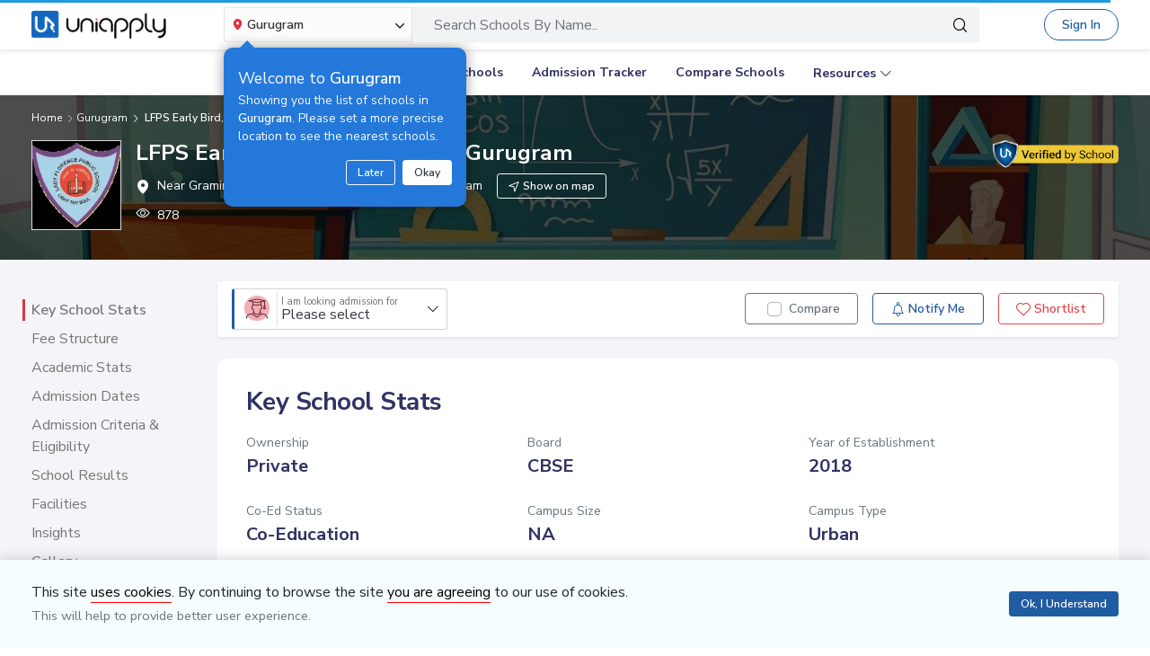

--- FILE ---
content_type: text/html; charset=utf-8
request_url: https://www.uniapply.com/school/lfps-early-birds-khandsa-gurugram/
body_size: 31737
content:
<!doctype html>
<html lang="en">
    
    <head><!-- DNS Prefetch Preconnect --><meta http-equiv="content-type" content="text/html; charset=UTF-8"><link rel="preconnect" href="https://cdn.uniapply.com"><link rel="preconnect" href="https://images.uniapply.com"><link rel="preconnect" href="https://fonts.googleapis.com"><link rel="preconnect" href="https://fonts.gstatic.com"><link rel="preconnect" href="https://www.googletagmanager.com"><link rel="preconnect" href="https://www.googleadservices.com"><link rel="preconnect" href="https://www.google.com"><link rel="preconnect" href="https://connect.facebook.net"><link rel="preconnect" href="https://ajax.googleapis.com"><link rel="preconnect" href="https://www.google-analytics.com"><link rel="preconnect" href="https://maps.googleapis.com"><link rel="preconnect" href="https://www.google.co.in"><link rel="preconnect" href="https://bid.g.doubleclick.net"><link rel="preconnect" href="https://googleads.g.doubleclick.net"><link rel="dns-prefetch" href="https://cdn.uniapply.com"><link rel="dns-prefetch" href="https://images.uniapply.com"><link rel="dns-prefetch" href="https://fonts.googleapis.com"><link rel="dns-prefetch" href="https://www.googletagmanager.com"><link rel="dns-prefetch" href="https://www.googleadservices.com"><link rel="dns-prefetch" href="https://www.google.com"><link rel="dns-prefetch" href="https://connect.facebook.net"><link rel="dns-prefetch" href="https://googleads.g.doubleclick.net"><link rel="dns-prefetch" href="https://ajax.googleapis.com"><link rel="dns-prefetch" href="https://www.google-analytics.com"><link rel="dns-prefetch" href="https://maps.googleapis.com"><link rel="dns-prefetch" href="https://www.google.co.in"><!-- Page Title --><title>
	
		LFPS Early Bird Khandsa road, Gurugram: Fee Structure, Admission Form 2026-2027
	
</title><!-- Required meta tags --><meta name="description" content="LFPS Early Bird, Khandsa road, Gurugram fee structure, admission dates, age criteria, admission process, contact number, facilities and admission form details."><!-- Open Graph --><meta property="og:type" content="website"><meta property="og:url" content="https://www.uniapply.com/school/lfps-early-birds-khandsa-gurugram/"><meta property="og:title" content="LFPS Early Bird Khandsa road, Gurugram: Fee Structure, Admission Form 2026-2027"><meta property="og:description" content="LFPS Early Bird, Khandsa road, Gurugram fee structure, admission dates, age criteria, admission process, contact number, facilities and admission form details."><!--<meta property="og:image" content="https://cdn.uniapply.com/assets/v1/d/images/main/school-min.7f08d2e34878.jpg">--><meta property="og:image" content="https://images.uniapply.com/uploads/college/image/500/2590/webp/Building_UA_210420_110745.webp"><link rel="canonical" href="https://www.uniapply.com/school/lfps-early-birds-khandsa-gurugram/"><link rel="preload" as="image" href="https://cdn.uniapply.com/assets/v1/d/images/main/school-min.7f08d2e34878.jpg" /><meta name="author" content="UniApply"><meta name="facebook-domain-verification" content="d4ivobzbumxvfpgqyj0zhkl3myr975" /><meta name="google-site-verification" content="V40uc1abdC5bZtmkfI2fgWjWJA0e3vyAmnZcDf9TfY0"><meta name="google-signin-client_id" content="478640497435-8lo71upv7poq6thfg591agfevvl0cdfc.apps.googleusercontent.com"><link rel="icon" href="/favicon.ico" type="image/x-icon"><link rel="manifest" href="/manifest.json"><!-- Mobile Responsive --><meta name="viewport" content="width=device-width, initial-scale=1, shrink-to-fit=no"><!--Preload Resources--><link rel="preload" href="https://cdn.uniapply.com/assets/v1/d/css/main/fonts/uni.53f3307ebfd0.woff2" as="font" crossOrigin="anonymous"><!-- Common CSS --><link rel="stylesheet" href="https://cdn.uniapply.com/assets/v1/d/css/main/style/main.3d08089fc59e.css"><link rel="stylesheet" href="https://fonts.googleapis.com/css?family=Nunito+Sans:400,600,700&display=swap"><link rel="stylesheet" href="https://cdn.uniapply.com/assets/v1/d/css/main/style/details.3d4c8442bcf0.css"><!-- Google Tag Manager --><script>(function(w,d,s,l,i){w[l]=w[l]||[];w[l].push({'gtm.start':
        new Date().getTime(),event:'gtm.js'});var f=d.getElementsByTagName(s)[0],
        j=d.createElement(s),dl=l!='dataLayer'?'&l='+l:'';j.async=true;j.src=
        'https://www.googletagmanager.com/gtm.js?id='+i+dl;f.parentNode.insertBefore(j,f);
        })(window,document,'script','dataLayer','GTM-M2MXKBH');</script><!-- End Google Tag Manager --><script async src="https://securepubads.g.doubleclick.net/tag/js/gpt.js" crossorigin="anonymous"></script><script>
                window.googletag = window.googletag || { cmd: [] };
                const adSlots = [
                    { unit: '/22820399789/LP_Desktop_970x90', size: [970, 90], id: 'div-gpt-ad-1752843721368-0' },
                    { unit: '/22820399789/DP_Desktop_728x90', size: [728, 90], id: 'div-gpt-ad-1753184391416-0' },
                    { unit: '/22820399789/DP_Side_Desktop_200x200', size: [200, 200], id: 'div-gpt-ad-1753184864382-0' }
                ];
                googletag.cmd.push(function () {
                    const slug = window.location.pathname.replace(/^\/|\/$/g, '').split('/').pop() || 'home';

                    adSlots.forEach(slot => {
                        googletag.defineSlot(slot.unit, slot.size, slot.id)
                            .addService(googletag.pubads())
                            .setTargeting('slug', slug);
                    });

                    googletag.pubads().addEventListener('slotRenderEnded', function (event) {
                        const adDiv = document.getElementById(event.slot.getSlotElementId());
                        if (!adDiv) return;

                        const wrapper = adDiv.closest('.adsenseBlockOnly');

                        if (event.isEmpty) {
                            adDiv.style.display = 'none';
                            if (wrapper) wrapper.style.display = 'none';
                        } else {
                            adDiv.style.display = 'block';
                            if (wrapper) wrapper.style.display = 'block';
                        }
                    });

                    googletag.pubads().enableSingleRequest();
                    googletag.enableServices();

                    adSlots.forEach(slot => {
                        if (document.getElementById(slot.id)) {
                            googletag.display(slot.id);
                        }
                    });
                });
            </script><script>
            
            var lgn_r_url;
            var jsVars = new Object();
            jsVars.appDevice = 'd';
        </script><!--Start Ms clarity code --><script type="text/javascript">
            (function(c,l,a,r,i,t,y){
            c[a]=c[a]||function(){(c[a].q=c[a].q||[]).push(arguments)};
            t=l.createElement(r);t.async=1;t.src="https://www.clarity.ms/tag/"+i;
            y=l.getElementsByTagName(r)[0];y.parentNode.insertBefore(t,y);
            })(window, document, "clarity", "script", "ulsth45osp");

            if(window.clarity && 'False' == "True"){
                clarity("identify", String());
            }
        </script><!--End Ms clarity code --><script type="application/ld+json">
            {
                "@context" : "https://schema.org",
                "@type" : "WebSite",
                "name" : "UniApply",
                "url" : "https://www.uniapply.com/"
            }
        </script><script type="application/ld+json">
            {
            "@context": "http://schema.org",
                "@type": "WebPage",
                "url": "https://www.uniapply.com/school/lfps-early-birds-khandsa-gurugram/",
                "name": "LFPS Early Bird, Khandsa road, Gurugram : Fee Structure, Admission Form 2026-2027 ",
                "description": "LFPS Early Bird, Khandsa road, Gurugram fee structure, admission dates, age criteria, admission process, contact number, facilities and admission form details."
            }
        </script><script src="https://cdn.uniapply.com/assets/v1/common/js/urls.min.f545ec30d332.js"></script></head><body class="bodyHome pt-0"><div id="notification_content"></div><script type="application/ld+json">
	{
	  "@context": "https://schema.org",
	  "@type": "ImageObject",
	  "contentUrl": "https://images.uniapply.com/uploads/college/image/500/2590/Building_UA_210420_110745.png",
	  "name": "LFPS Early Bird, Khandsa road, Gurugram"
	}
</script><script type="application/ld+json">
	{
		"@context": "https://schema.org",
		"@type": "School",
		"name": "LFPS Early Bird",
		"alternateName": "",
		"url": "https://www.uniapply.com/school/lfps-early-birds-khandsa-gurugram/",
		"logo": "https://images.uniapply.com/uploads/college/image/logo/2590/Logo_UA_210420_110424.png",
		"email" : "",
		"address": {
			"@type": "PostalAddress",
			"addressCountry": "IN",
			"addressLocality":  "Khandsa road, Gurugram",
			"addressRegion":  "Gurugram" ,
			"postalCode": "122004"  ,
			"streetAddress": "Near Gramin Bank, Shiv Mandir, Khandsa road, Gurugram",
			"telephone": "8860652939",
			"description": "LFPS Early Bird, Khandsa road, Gurugram fee structure, admission dates, age criteria, admission process, contact number, facilities and admission form details."
		}
		 , "contactPoint": [{"@type": "ContactPoint", "telephone": "8860652939", "contactType": "customer service", "areaServed": "IN", "availableLanguage": "en"}] 
	}
</script><script type="application/ld+json">
	{
		"@context": "http://schema.org",
		"@type": "Place",
		"geo": {
			"@type": "GeoCoordinates",
			"latitude": "28.422273",
			"longitude": "76.99993",
			"name": "LFPS Early Bird"
		}
	}
</script><header style="" class="header shadow-sm border-bottom bg-white if-home border-bottom sticky-top" id="header"><div class="container"><nav class="navbar navbar-expand-lg p-0 d-flex justify-content-between"><a class="navbar-brand" href="/gurugram/" title="UniApply"><picture><source media="(min-width: 768px)" srcset="https://cdn.uniapply.com/assets/v1/d/images/main/uniapply-dark.125327b9d768.webp" type="image/webp"><source media="(min-width: 768px)" srcset="https://cdn.uniapply.com/assets/v1/d/images/main/uniapply-dark.12853d9708ec.png" type="image/png"><img src="https://cdn.uniapply.com/assets/v1/d/images/main/uniapply-dark.12853d9708ec.png" class="logo-black" width="150" height="31" alt="UniApply"></picture><picture><source media="(min-width: 768px)" srcset="https://cdn.uniapply.com/assets/v1/d/images/main/uniapply-black.fd6c66d1866c.webp" type="image/webp"><source media="(min-width: 768px)" srcset="https://cdn.uniapply.com/assets/v1/d/images/main/uniapply-black.59dbd2c36519.png" type="image/png"><img src="https://cdn.uniapply.com/assets/v1/d/images/main/uniapply-black.59dbd2c36519.png" width="150" height="31" alt="UniApply"></picture></a><div class="headerSearch mx-5 d-flex w-75 my-2"><div class="w-25"><div class="select-city searchBar-select-city p-0 position-relative"><div class="dropdown" id="cityDropdownResult"><button class="btn btn-secondary dropdown-toggle d-flex align-items-center font-weight-semibold p-2" type="button" id="dropdownMenuButton" data-toggle="dropdown" aria-haspopup="true" aria-expanded="false" onclick="cityDropdown();"><span class="icon-Location text-danger mt-0 mr-1"></span><span class="ellipsis w-100 mx-100">Gurugram</span><span class="icon-down_arrow"></span></button><div class="overlay-bk"></div><div class="popoverNearme animated fadeIn position-absolute p-3 pt-4 pb-4" style="display:none"><div class="h5 font-weight-normal text-left text-light mb-1">Welcome to <strong>Gurugram</strong></div><div class="text-left text-light font-weight-normal">Showing you the list of schools in <strong>Gurugram</strong>. Please set a more precise location to see the nearest schools.</div><div class="closePopover text-right mt-3"><a href="javascript:void(0);" class="btn btn-sm btn-outline-light" onclick="hightLightRemove();">Later</a><a href="javascript:void(0);" class="btn btn-sm btn-white text-dark ml-2 okNearMe">Okay</a></div></div><div class="dropdown-menu header-city-area p-0" aria-labelledby="dropdownMenuButton"><div class="d-flex align-items-end justify-content-center shadow-sm bg-light p-3 location-blk"><div class="location-msg"><div class="w-100 mr-5 location-msg">
                        To find your current location, click the <span class="d-location font-weight-semibold">'Detect My Location'</span>.
                        <div class="text-muted small">Make sure your device's location services are enabled.</div><div class="d-flex align-items-center"><span class="icon-Location text-danger mt-0 ml-2 mr-1 position-absolute"></span><input type="search" class="search-city form-control rounded pl-4 autoTypeSearch" autocomplete="off" id="searchBar_location_gmapsearch" name="searchBar_location_gmapsearch" placeholder="Search Location, Locality, Popular Area, City"></div><div class="autocomplete-panel autoSearchLoader"></div></div></div><a href="javascript:void(0);" class="d-flex cursorPointer align-items-center locateMeLocation position-relative py-2 px-3 rounded ml-3" onclick="getLocationAndShowError(this)"><span class="icon-target1 text-danger"></span><span class="locme ml-2 position-relative text-action noWrap" style="line-height:14px;"><span class="locme font-weight-semibold">Detect My Location</span></span></a></div><div class="p-3 popular_cities_block"><a href="javascript:void(0);" class="useMeCurrentLocaitonModel" data-toggle="modal" data-target="#locationSizeModal"></a><div class="location-error border-bottom mb-3 pb-3 recordNotFoundByGoogleAddress" style="display:none;"><div class="font-1 text-danger font-weight-bold">Oh No!</div><div>We are not yet in <span class="highlight1 googleAddressPopupNotRecordFoundMsg"></span></div><div class="mt-1 msgContinue"></div></div><div id="section_2590" class="citiesExpend"><div class="d-flex align-items-center font-1 text-muted mb-2"><span class="icon-scroll_down rotateIcon d-inline-block cursorPointer mr-3" onclick="citiesExpendHide();"></span><strong>Popular Areas in
                                    Delhi NCR</strong></div><ul class="list-unstyled text-small list-more-cities py-0 pl-2 mt-4 mb-3 ml-4"><li class="mb-2"><a href="/schools/schools-in-gurugram/" class="locationClass " data-r_url="/schools/schools-in-gurugram/"  data-alias="gurugram" data-loc_id="2590">
                                            
                                            Gurugram
                                            </a></li><li class="mb-2"><a href="/schools/schools-in-delhi/" class="locationClass " data-r_url="/schools/schools-in-delhi/"  data-alias="delhi" data-loc_id="2169">
                                            
                                            Delhi
                                            </a></li><li class="mb-2"><a href="/schools/schools-in-noida-gautam-budh-nagar/" class="locationClass " data-r_url="/schools/schools-in-noida-gautam-budh-nagar/"  data-alias="noida-gautam-budh-nagar" data-loc_id="7064">
                                            
                                            Noida
                                            </a></li><li class="mb-2"><a href="/schools/schools-in-ghaziabad/" class="locationClass " data-r_url="/schools/schools-in-ghaziabad/"  data-alias="ghaziabad" data-loc_id="7067">
                                            
                                            Ghaziabad
                                            </a></li><li class="mb-2"><a href="/schools/schools-in-greater-noida-gautam-budh-nagar/" class="locationClass " data-r_url="/schools/schools-in-greater-noida-gautam-budh-nagar/"  data-alias="greater-noida-gautam-budh-nagar" data-loc_id="7061">
                                            
                                            Greater Noida
                                            </a></li><li class="mb-2"><a href="/schools/schools-in-faridabad/" class="locationClass " data-r_url="/schools/schools-in-faridabad/"  data-alias="faridabad" data-loc_id="2579">
                                            
                                            Faridabad
                                            </a></li><li class="mb-2"><a href="/schools/schools-in-panipat/" class="locationClass " data-r_url="/schools/schools-in-panipat/"  data-alias="panipat" data-loc_id="2780">
                                            
                                            Panipat
                                            </a></li><li class="mb-2"><a href="/schools/schools-in-sonipat/" class="locationClass " data-r_url="/schools/schools-in-sonipat/"  data-alias="sonipat" data-loc_id="2897">
                                            
                                            Sonipat
                                            </a></li><li class="mb-2"><a href="/schools/schools-in-bahadurgarh-jhajjar/" class="locationClass " data-r_url="/schools/schools-in-bahadurgarh-jhajjar/"  data-alias="bahadurgarh-jhajjar" data-loc_id="2617">
                                            
                                            Bahadurgarh
                                            </a></li></ul></div><div id="section_4610" class="citiesExpend"><div class="d-flex align-items-center font-1 text-muted mb-2"><span class="icon-scroll_down rotateIcon d-inline-block cursorPointer mr-3" onclick="citiesExpendHide();"></span><strong>Popular Areas in
                                    Mumbai</strong></div><ul class="list-unstyled text-small list-more-cities py-0 pl-2 mt-4 mb-3 ml-4"><li class="mb-2"><a href="/schools/schools-in-mumbai/" class="locationClass " data-r_url="/schools/schools-in-mumbai/"  data-alias="mumbai" data-loc_id="4610">
                                            
                                            Mumbai
                                            </a></li><li class="mb-2"><a href="/schools/schools-in-navi-mumbai/" class="locationClass " data-r_url="/schools/schools-in-navi-mumbai/"  data-alias="navi-mumbai" data-loc_id="10321">
                                            
                                            Navi Mumbai
                                            </a></li><li class="mb-2"><a href="/schools/schools-in-thane/" class="locationClass " data-r_url="/schools/schools-in-thane/"  data-alias="thane" data-loc_id="4810">
                                            
                                            Thane
                                            </a></li><li class="mb-2"><a href="/schools/schools-in-palghar/" class="locationClass " data-r_url="/schools/schools-in-palghar/"  data-alias="palghar" data-loc_id="4682">
                                            
                                            Palghar
                                            </a></li></ul></div><div class="popular_cities_block popular_cities_area"><div class="font-1 text-muted mb-2"><strong>Popular Locations</strong></div><div class="w-100 location-blk-div"><div class="w-25 city-col mr-3"><div class="popularCity city-icon w-100 border shadow-sm rounded d-flex align-items-center p-3 cursorPointer position-relative " data-section="section_2590"><span class="icon-scroll_down position-absolute"></span><div class="img-common img-delhi-ncr mr-3" style="background-image: url(https://cdn.uniapply.com/assets/v1/d/images/main/icon-delhi-ncr.612abb34b86b.png);"></div><div class="font-weight-semibold">
                                            Delhi NCR
                                        </div></div></div><div class="w-25 city-col mr-3"><div class="popularCity city-icon w-100 border shadow-sm rounded d-flex align-items-center p-3 cursorPointer position-relative " data-section="section_4610"><span class="icon-scroll_down position-absolute"></span><div class="img-common img-mumbai mr-3" style="background-image: url(https://cdn.uniapply.com/assets/v1/d/images/main/icon-mumbai.331652e1000c.png);"></div><div class="font-weight-semibold">
                                            Mumbai
                                        </div></div></div><div class="w-25 city-col mr-3"><a href="/schools/schools-in-pune/" class="locationClass " data-r_url="/schools/schools-in-pune/"  data-alias="pune" data-loc_id="4694"><span class="city-icon w-100 border shadow-sm rounded d-flex align-items-center p-3 cursorPointer position-relative" data-section="section_4694"><span class="img-common img-pune mr-3" style="background-image: url(https://cdn.uniapply.com/assets/v1/d/images/main/icon-pune.b31e37fa5dbe.png);"></span><span class="font-weight-semibold">Pune</span></span></a></div><div class="w-25 city-col mr-3"><a href="/schools/schools-in-bangalore/" class="locationClass " data-r_url="/schools/schools-in-bangalore/"  data-alias="bangalore" data-loc_id="3613"><span class="city-icon w-100 border shadow-sm rounded d-flex align-items-center p-3 cursorPointer position-relative" data-section="section_3613"><span class="img-common img-bangalore mr-3" style="background-image: url(https://cdn.uniapply.com/assets/v1/d/images/main/icon-bangalore.f5791247e5da.png);"></span><span class="font-weight-semibold">Bangalore</span></span></a></div><div class="w-25 city-col mr-3"><a href="/schools/schools-in-hyderabad/" class="locationClass " data-r_url="/schools/schools-in-hyderabad/"  data-alias="hyderabad" data-loc_id="6349"><span class="city-icon w-100 border shadow-sm rounded d-flex align-items-center p-3 cursorPointer position-relative" data-section="section_6349"><span class="img-common img-hyderabad mr-3" style="background-image: url(https://cdn.uniapply.com/assets/v1/d/images/main/icon-hyderabad.3cf8c730107c.png);"></span><span class="font-weight-semibold">Hyderabad</span></span></a></div><div class="w-25 city-col mr-3"><a href="/schools/schools-in-chennai/" class="locationClass " data-r_url="/schools/schools-in-chennai/"  data-alias="chennai" data-loc_id="6018"><span class="city-icon w-100 border shadow-sm rounded d-flex align-items-center p-3 cursorPointer position-relative" data-section="section_6018"><span class="img-common img-chennai mr-3" style="background-image: url(https://cdn.uniapply.com/assets/v1/d/images/main/icon-chennai.f827ba6df1a6.png);"></span><span class="font-weight-semibold">Chennai</span></span></a></div><div class="w-25 city-col mr-3"><a href="/schools/schools-in-kolkata/" class="locationClass " data-r_url="/schools/schools-in-kolkata/"  data-alias="kolkata" data-loc_id="7819"><span class="city-icon w-100 border shadow-sm rounded d-flex align-items-center p-3 cursorPointer position-relative" data-section="section_7819"><span class="img-common img-kolkata mr-3" style="background-image: url(https://cdn.uniapply.com/assets/v1/d/images/main/icon-kolkata.9674b52e9ccb.png);"></span><span class="font-weight-semibold">Kolkata</span></span></a></div><div class="w-25 city-col mr-3"><a href="/schools/schools-in-chandigarh/" class="locationClass " data-r_url="/schools/schools-in-chandigarh/"  data-alias="chandigarh" data-loc_id="1954"><span class="city-icon w-100 border shadow-sm rounded d-flex align-items-center p-3 cursorPointer position-relative" data-section="section_1954"><span class="img-common img-chandigarh mr-3" style="background-image: url(https://cdn.uniapply.com/assets/v1/d/images/main/icon-chandigarh.d02a2827b35a.png);"></span><span class="font-weight-semibold">Chandigarh</span></span></a></div></div><div class="moreCities mt-4 pt-2 pr-4"><div class="font-1 text-muted mb-2"><strong>Other Locations</strong></div><ul class="list-unstyled text-small list-more-cities p-0 mb-0 list_City_popular"><li class="" ><a href="/schools/schools-in-lucknow/" class=" locationClass" data-r_url="/schools/schools-in-lucknow/"  data-alias="lucknow" data-loc_id="7342">
                                        
                                        Lucknow
                                        </a></li><li class="" ><a href="/schools/schools-in-jaipur/" class=" locationClass" data-r_url="/schools/schools-in-jaipur/"  data-alias="jaipur" data-loc_id="5826">
                                        
                                        Jaipur
                                        </a></li><li class="" ><a href="/schools/schools-in-mohali/" class=" locationClass" data-r_url="/schools/schools-in-mohali/"  data-alias="mohali" data-loc_id="5630">
                                        
                                        Mohali
                                        </a></li><li class="" ><a href="/schools/schools-in-indore/" class=" locationClass" data-r_url="/schools/schools-in-indore/"  data-alias="indore" data-loc_id="4163">
                                        
                                        Indore
                                        </a></li><li class="" ><a href="/schools/schools-in-vadodara/" class=" locationClass" data-r_url="/schools/schools-in-vadodara/"  data-alias="vadodara" data-loc_id="2533">
                                        
                                        Vadodara
                                        </a></li><li class="" ><a href="/schools/schools-in-nagpur/" class=" locationClass" data-r_url="/schools/schools-in-nagpur/"  data-alias="nagpur" data-loc_id="4617">
                                        
                                        Nagpur
                                        </a></li><li class="" ><a href="/schools/schools-in-nashik/" class=" locationClass" data-r_url="/schools/schools-in-nashik/"  data-alias="nashik" data-loc_id="4660">
                                        
                                        Nashik
                                        </a></li><li class="" ><a href="/schools/schools-in-visakhapatnam/" class=" locationClass" data-r_url="/schools/schools-in-visakhapatnam/"  data-alias="visakhapatnam" data-loc_id="851">
                                        
                                        Visakhapatnam
                                        </a></li><li class="" ><a href="/schools/schools-in-bhopal/" class=" locationClass" data-r_url="/schools/schools-in-bhopal/"  data-alias="bhopal" data-loc_id="4081">
                                        
                                        Bhopal
                                        </a></li><li class="" ><a href="/schools/schools-in-ludhiana/" class=" locationClass" data-r_url="/schools/schools-in-ludhiana/"  data-alias="ludhiana" data-loc_id="5612">
                                        
                                        Ludhiana
                                        </a></li><li class="" ><a href="/schools/schools-in-patna/" class=" locationClass" data-r_url="/schools/schools-in-patna/"  data-alias="patna" data-loc_id="1773">
                                        
                                        Patna
                                        </a></li><li class="" ><a href="/schools/schools-in-ranchi/" class=" locationClass" data-r_url="/schools/schools-in-ranchi/"  data-alias="ranchi" data-loc_id="3492">
                                        
                                        Ranchi
                                        </a></li><li class="" ><a href="/schools/schools-in-dehradun/" class=" locationClass" data-r_url="/schools/schools-in-dehradun/"  data-alias="dehradun" data-loc_id="7551">
                                        
                                        Dehradun
                                        </a></li><li class="" ><a href="/schools/schools-in-jodhpur/" class=" locationClass" data-r_url="/schools/schools-in-jodhpur/"  data-alias="jodhpur" data-loc_id="5857">
                                        
                                        Jodhpur
                                        </a></li><li class="" ><a href="/schools/schools-in-udaipur/" class=" locationClass" data-r_url="/schools/schools-in-udaipur/"  data-alias="udaipur" data-loc_id="5972">
                                        
                                        Udaipur
                                        </a></li><li class="" ><a href="/schools/schools-in-aurangabad/" class=" locationClass" data-r_url="/schools/schools-in-aurangabad/"  data-alias="aurangabad" data-loc_id="4449">
                                        
                                        Aurangabad
                                        </a></li><li class="" ><a href="/schools/schools-in-ahmednagar/" class=" locationClass" data-r_url="/schools/schools-in-ahmednagar/"  data-alias="ahmednagar" data-loc_id="4407">
                                        
                                        Ahmednagar
                                        </a></li><li class="" ><a href="/schools/schools-in-jabalpur/" class=" locationClass" data-r_url="/schools/schools-in-jabalpur/"  data-alias="jabalpur" data-loc_id="4168">
                                        
                                        Jabalpur
                                        </a></li><li class="" ><a href="/schools/schools-in-rohtak/" class=" locationClass" data-r_url="/schools/schools-in-rohtak/"  data-alias="rohtak" data-loc_id="2885">
                                        
                                        Rohtak
                                        </a></li></ul></div></div></div></div></div></div><script>

	setTimeout(function() {
		nearMeActivated();
	}, 5000);

</script></div><div class="w-75"><!-- Search Area Start Here --><div class="main-search"><div class="searchOnClick"><div class="input-group input-group-lg d-block"><div class="search-box position-relative"><a data-page_name="school_detail" href="javascript:void(0);" class="searchschools text-truncate pr-5 form-control text-muted" >Search Schools By Name..</a></div><div class="input-group-append position-absolute" style="top:7px;right:7px;"><button type="button" class="bg-transparent border-0 facet_filter" id="search_filter"><span class="icon-search1"></span></button></div></div></div><div class="searchFilterPopup align-items-start fixed-top bg-white p-3" style="display:none;"><a href="javascript:void(0);" class="searchSchoolClose text-muted position-absolute" onclick="searchSchoolClose();"><span class="icon-cross-out font-weight-semibold"></span></a><div class="searchFilterPopupInner mx-auto"><div class="bg-light-blue rounded w-100 p-3 mb-4"><div class="searchTabs mb-3"><ul class="nav tab-style1 nav-pills" id="searchTab" role="tablist"><li class="nav-item"><a class="nav-link active" id="school-tab" data-toggle="tab" href="#schoolContent" role="tab" aria-controls="schoolContent" aria-selected="true">Schools In Gurugram</a></li><li class="nav-item"><a class="nav-link" id="boarding-tab" data-toggle="tab" href="#boardingContent" role="tab" aria-controls="boardingContent" aria-selected="false">Boarding Schools In India</a></li></ul></div><div class="input-group input-group-lg input-group-backdrop d-block"><div class="search-box position-relative"><a href="javascript:void(0);" class="acRemove" style="right:1rem;"><span class="icon-cross"></span></a><input data-search_for="" id="q" name="q" autocomplete="off" class="search_modal form-control font-weight-normal pl-5 bg-white border rounded" value="" placeholder="Search Schools..."><div class="autocomplete-panel"></div><input type ='hidden' id = "q_slug" ></div><div class="input-group-append position-absolute" style="top:7px;left:12px;"><button type="button" class="bg-transparent border-0 facet_filter" id="search_filter"><span class="icon-search1 text-danger"></span></button></div></div></div><div class="tab-content"><div class="tab-pane fade" id="boardingContent" role="tabpanel" aria-labelledby="school-tab"><div class="p-3"><span id="boardingSearchHeading" class="searchSchoolIDHeading"></span><div class="trending-schools " id="boardingSearchContent"></div><h5 class="discoverTitle mt-4 mb-3">Discover Schools By <span>Class</span></h5><div class="trending-schools"><a href="https://www.uniapply.com/schools/playgroup-boarding-schools-in-india/" class="py-1 px-3 shadow-sm border rounded text-primary mr-2 mb-2 d-inline-block">Play Group</a><a href="https://www.uniapply.com/schools/prenursery-boarding-schools-in-india/" class="py-1 px-3 shadow-sm border rounded text-primary mr-2 mb-2 d-inline-block">Pre-Nursery</a><a href="https://www.uniapply.com/schools/nursery-boarding-schools-in-india/" class="py-1 px-3 shadow-sm border rounded text-primary mr-2 mb-2 d-inline-block">Nursery</a><a href="https://www.uniapply.com/schools/lkg-boarding-schools-in-india/" class="py-1 px-3 shadow-sm border rounded text-primary mr-2 mb-2 d-inline-block">LKG</a><a href="https://www.uniapply.com/schools/ukg-boarding-schools-in-india/" class="py-1 px-3 shadow-sm border rounded text-primary mr-2 mb-2 d-inline-block">UKG</a><a href="https://www.uniapply.com/schools/class1-boarding-schools-in-india/" class="py-1 px-3 shadow-sm border rounded text-primary mr-2 mb-2 d-inline-block">Class 1</a><a href="https://www.uniapply.com/schools/class2-boarding-schools-in-india/" class="py-1 px-3 shadow-sm border rounded text-primary mr-2 mb-2 d-inline-block">Class 2</a><a href="https://www.uniapply.com/schools/class3-boarding-schools-in-india/" class="py-1 px-3 shadow-sm border rounded text-primary mr-2 mb-2 d-inline-block">Class 3</a><a href="https://www.uniapply.com/schools/class4-boarding-schools-in-india/" class="py-1 px-3 shadow-sm border rounded text-primary mr-2 mb-2 d-inline-block">Class 4</a><a href="https://www.uniapply.com/schools/class5-boarding-schools-in-india/" class="py-1 px-3 shadow-sm border rounded text-primary mr-2 mb-2 d-inline-block">Class 5</a><a href="https://www.uniapply.com/schools/class6-boarding-schools-in-india/" class="py-1 px-3 shadow-sm border rounded text-primary mr-2 mb-2 d-inline-block">Class 6</a><a href="https://www.uniapply.com/schools/class7-boarding-schools-in-india/" class="py-1 px-3 shadow-sm border rounded text-primary mr-2 mb-2 d-inline-block">Class 7</a><a href="https://www.uniapply.com/schools/class8-boarding-schools-in-india/" class="py-1 px-3 shadow-sm border rounded text-primary mr-2 mb-2 d-inline-block">Class 8</a><a href="https://www.uniapply.com/schools/class9-boarding-schools-in-india/" class="py-1 px-3 shadow-sm border rounded text-primary mr-2 mb-2 d-inline-block">Class 9</a><a href="https://www.uniapply.com/schools/class10-boarding-schools-in-india/" class="py-1 px-3 shadow-sm border rounded text-primary mr-2 mb-2 d-inline-block">Class 10</a><a href="https://www.uniapply.com/schools/class11-boarding-schools-in-india/" class="py-1 px-3 shadow-sm border rounded text-primary mr-2 mb-2 d-inline-block">Class 11</a><a href="https://www.uniapply.com/schools/class12-boarding-schools-in-india/" class="py-1 px-3 shadow-sm border rounded text-primary mr-2 mb-2 d-inline-block">Class 12</a><div></div></div><h5 class="discoverTitle mt-4 mb-3">Discover Schools By <span>Board</span></h5><div class="trending-schools"><a href="https://www.uniapply.com/schools/cbse-boarding-schools-in-india/" class="py-1 px-3 shadow-sm border rounded text-primary mr-2 mb-2 d-inline-block">CBSE</a><a href="https://www.uniapply.com/schools/cisce-boarding-schools-in-india/" class="py-1 px-3 shadow-sm border rounded text-primary mr-2 mb-2 d-inline-block">ICSE</a><a href="https://www.uniapply.com/schools/ib-boarding-schools-in-india/" class="py-1 px-3 shadow-sm border rounded text-primary mr-2 mb-2 d-inline-block">IB</a><a href="https://www.uniapply.com/schools/igcse-boarding-schools-in-india/" class="py-1 px-3 shadow-sm border rounded text-primary mr-2 mb-2 d-inline-block">IGCSE</a><a href="https://www.uniapply.com/schools/stateboard-boarding-schools-in-india/" class="py-1 px-3 shadow-sm border rounded text-primary mr-2 mb-2 d-inline-block">State board</a><a href="https://www.uniapply.com/schools/cambridge-boarding-schools-in-india/" class="py-1 px-3 shadow-sm border rounded text-primary mr-2 mb-2 d-inline-block">Cambridge</a><div></div></div></div></div><div class="tab-pane fade show active" id="schoolContent" role="tabpanel" aria-labelledby="school-tab"><div class="p-3"><span id="searchSchoolIDHeading" class="searchSchoolIDHeading"></span><div class="trending-schools searchSchoolIDDiv" id="searchSchoolIDDiv"></div><h5 class="discoverTitle mt-4 mb-3">Discover Schools By <span>Class</span></h5><div class="trending-schools"><a href="https://www.uniapply.com/" class="py-1 px-3 shadow-sm border rounded text-primary mr-2 mb-2 d-inline-block">Play Group</a><a href="https://www.uniapply.com/" class="py-1 px-3 shadow-sm border rounded text-primary mr-2 mb-2 d-inline-block">Pre-Nursery</a><a href="https://www.uniapply.com/" class="py-1 px-3 shadow-sm border rounded text-primary mr-2 mb-2 d-inline-block">Nursery</a><a href="https://www.uniapply.com/" class="py-1 px-3 shadow-sm border rounded text-primary mr-2 mb-2 d-inline-block">LKG</a><a href="https://www.uniapply.com/" class="py-1 px-3 shadow-sm border rounded text-primary mr-2 mb-2 d-inline-block">UKG</a><a href="https://www.uniapply.com/" class="py-1 px-3 shadow-sm border rounded text-primary mr-2 mb-2 d-inline-block">Class 1</a><a href="https://www.uniapply.com/" class="py-1 px-3 shadow-sm border rounded text-primary mr-2 mb-2 d-inline-block">Class 2</a><a href="https://www.uniapply.com/" class="py-1 px-3 shadow-sm border rounded text-primary mr-2 mb-2 d-inline-block">Class 3</a><a href="https://www.uniapply.com/" class="py-1 px-3 shadow-sm border rounded text-primary mr-2 mb-2 d-inline-block">Class 4</a><a href="https://www.uniapply.com/" class="py-1 px-3 shadow-sm border rounded text-primary mr-2 mb-2 d-inline-block">Class 5</a><a href="https://www.uniapply.com/" class="py-1 px-3 shadow-sm border rounded text-primary mr-2 mb-2 d-inline-block">Class 6</a><a href="https://www.uniapply.com/" class="py-1 px-3 shadow-sm border rounded text-primary mr-2 mb-2 d-inline-block">Class 7</a><a href="https://www.uniapply.com/" class="py-1 px-3 shadow-sm border rounded text-primary mr-2 mb-2 d-inline-block">Class 8</a><a href="https://www.uniapply.com/" class="py-1 px-3 shadow-sm border rounded text-primary mr-2 mb-2 d-inline-block">Class 9</a><a href="https://www.uniapply.com/" class="py-1 px-3 shadow-sm border rounded text-primary mr-2 mb-2 d-inline-block">Class 10</a><a href="https://www.uniapply.com/" class="py-1 px-3 shadow-sm border rounded text-primary mr-2 mb-2 d-inline-block">Class 11</a><a href="https://www.uniapply.com/" class="py-1 px-3 shadow-sm border rounded text-primary mr-2 mb-2 d-inline-block">Class 12</a><div></div></div><h5 class="discoverTitle mt-4 mb-3">Discover Schools By <span>Format</span></h5><div class="trending-schools"><a href="https://www.uniapply.com/" class="py-1 px-3 shadow-sm border rounded text-primary mr-2 mb-2 d-inline-block">Play School</a><a href="https://www.uniapply.com/?school_type=boarding" class="py-1 px-3 shadow-sm border rounded text-primary mr-2 mb-2 d-inline-block">Boarding School</a><a href="https://www.uniapply.com/" class="py-1 px-3 shadow-sm border rounded text-primary mr-2 mb-2 d-inline-block">Day School</a><a href="https://www.uniapply.com/" class="py-1 px-3 shadow-sm border rounded text-primary mr-2 mb-2 d-inline-block">Day Boarding School</a><div></div></div><h5 class="discoverTitle mt-4 mb-3">Discover Schools By <span>Board</span></h5><div class="trending-schools"><a href="https://www.uniapply.com/" class="py-1 px-3 shadow-sm border rounded text-primary mr-2 mb-2 d-inline-block">CBSE</a><a href="https://www.uniapply.com/" class="py-1 px-3 shadow-sm border rounded text-primary mr-2 mb-2 d-inline-block">ICSE</a><a href="https://www.uniapply.com/" class="py-1 px-3 shadow-sm border rounded text-primary mr-2 mb-2 d-inline-block">IB</a><a href="https://www.uniapply.com/" class="py-1 px-3 shadow-sm border rounded text-primary mr-2 mb-2 d-inline-block">IGCSE</a><a href="https://www.uniapply.com/" class="py-1 px-3 shadow-sm border rounded text-primary mr-2 mb-2 d-inline-block">State board</a><a href="https://www.uniapply.com/" class="py-1 px-3 shadow-sm border rounded text-primary mr-2 mb-2 d-inline-block">Cambridge</a><div></div></div></div></div></div></div></div><div class="modal-backdrop autosuggestion-backdrop fade"></div></div><!-- Search Area End --></div></div><button class="navbar-toggler" type="button" data-toggle="collapse" data-target="#navbarSupportedContent" aria-controls="navbarSupportedContent" aria-expanded="false" aria-label="Toggle navigation"><span class="navbar-toggler-icon"></span></button><div class="nav-cta-header noWrap ml-4"><a href="javascript:void(0)" data-toggle="modal" data-target="#applicantModal" class="btn btn-outline-primary btn-rounded" onclick="applicantPopup('/login')">Sign In</a></div><a href="https://admin.uniapply.com/colleges/login" rel="noreferrer" target="_blank" class="btn btn-outline-primary noWrap font-weight-semibold school-login btn-rounded">School Login <span class="icon-external-link-symbol ml-1"></span></a></nav></div></header><div class="header bg-white position-relative" ><div class="mx-auto" id="navbarSupportedContent"><ul class="navbar-nav d-flex flex-row justify-content-center"><li class="nav-item mx-3"><a class="nav-link" href="/schools/schools-in-gurugram/" onclick="dataLayer.push({'ga_track_event': 'ga_header_click'});">Explore Schools</a></li><li class="nav-item mx-3"><a class="nav-link" href="/schools/boarding-schools-in-india/" onclick="dataLayer.push({'ga_track_event': 'ga_header_click'});">Boarding Schools</a></li><li class="nav-item mx-3"><a class="nav-link" href="/schools/school-admission-dates-in-gurugram/" onclick="dataLayer.push({'ga_track_event': 'ga_header_click'});">Admission Tracker</a></li><li class="nav-item mx-3"><a class="nav-link" href="/schools/compare/" onclick="dataLayer.push({'ga_track_event': 'ga_header_click'});">Compare Schools</a></li><li class="nav-item mx-3 dropdown resources"><a class="nav-link dropdown-toggle" data-toggle="dropdown" href="javascript:void(0);" role="button" aria-haspopup="true" aria-expanded="false">Resources</a><div class="dropdown-menu position-absolute"><a class="dropdown-item pl-4 font-weight-semibold" href="/resources/" onclick="dataLayer.push({'ga_track_event': 'ga_header_click'});">Knowledge Bank</a><a class="dropdown-item pl-4 font-weight-semibold" href="/reimagine/" onclick="dataLayer.push({'ga_track_event': 'ga_header_click'});"> &nbsp; ReImagine</a><a class="dropdown-item pl-4 font-weight-semibold" href="/facetoface/" onclick="dataLayer.push({'ga_track_event': 'ga_header_click'});"> &nbsp; Face to Face</a><a class="dropdown-item pl-4 font-weight-semibold" href="/awards/" onclick="dataLayer.push({'ga_track_event': 'ga_header_click'});"> &nbsp;  Awards</a><a class="dropdown-item pl-4 font-weight-semibold" href="/quiz/" onclick="dataLayer.push({'ga_track_event': 'ga_header_click'});"> &nbsp;  Quiz</a><a class="dropdown-item pl-4 font-weight-semibold" href="/business/" onclick="dataLayer.push({'ga_track_event': 'ga_header_click'});"> Business</a><a class="dropdown-item pl-4" href="/show-talent/" onclick="dataLayer.push({'ga_track_event': 'ga_header_click'});">Talent Show</a><a class="dropdown-item pl-4" href="/events/" onclick="dataLayer.push({'ga_track_event': 'ga_header_click'});">Events</a><a class="dropdown-item pl-4 font-weight-semibold" href="/blog/" onclick="dataLayer.push({'ga_track_event': 'ga_header_click'});"> Blogs <span class="icon-external-link-symbol" style="font-size: .8rem; vertical-align: middle;"></span></a></div></li></ul></div></div><div class="detail-highlight" style="background-image:url(https://cdn.uniapply.com/assets/v1/d/images/main/school-min.7f08d2e34878.jpg)"><input type="hidden" name="csrfmiddlewaretoken" value="SSZeGfNg0UdL2brjKZKaU4kxkYQKptEBMjkVnktTktffYUh0SR7VHjTaiorsuZOT"><div class="dh-overlay pb-2"><div class="container"><!--- BreadCrumb with Structured Data --><nav aria-label="breadcrumb" class="breadcrumb-nav breadcrumb-banner"><ol class="breadcrumb" itemscope itemtype="https://schema.org/BreadcrumbList"><li class="breadcrumb-item" itemprop="itemListElement" itemscope itemtype="https://schema.org/ListItem"><a itemprop="item" href="https://www.uniapply.com/"><span itemprop="name">Home</span></a><meta itemprop="position" content="1" /></li><li class="breadcrumb-item" itemprop="itemListElement" itemscope itemtype="https://schema.org/ListItem"><a itemprop="item" href="https://www.uniapply.com/schools/schools-in-gurugram/"><span itemprop="name">Gurugram</span></a><meta itemprop="position" content="2" /></li><li class="breadcrumb-item active" aria-current="page" itemprop="itemListElement" itemscope itemtype="https://schema.org/ListItem"><span itemprop="name">
								LFPS Early Bird, Khandsa road, Gurugram
							</span><meta itemprop="position" content="3" /></li></ol></nav><!-- School Highlight Section --><div class="row align-items-start"><div class="col-sm-8 col-md-8"><div class="d-flex"><div class="item-img"><picture><source media="(min-width: 768px)" data-srcset="https://images.uniapply.com/uploads/college/image/logo/2590/webp/Logo_UA_210420_110424.webp" srcset="https://cdn.uniapply.com/assets/v1/d/images/main/spacer.71a50dbba44c.png" type="image/webp"><source media="(min-width: 768px)" data-srcset="https://images.uniapply.com/uploads/college/image/logo/2590/Logo_UA_210420_110424.png" srcset="https://cdn.uniapply.com/assets/v1/d/images/main/spacer.71a50dbba44c.png" type="image/png"><img data-src="https://images.uniapply.com/uploads/college/image/logo/2590/Logo_UA_210420_110424.png" src="https://cdn.uniapply.com/assets/v1/d/images/main/spacer.71a50dbba44c.png"  width="150" height="150" class="img-fluid lazyload logo-black" alt="LFPS Early Bird"></picture></div><div class="item-info item-details flex-grow-1"><h1 class="h3">
								
									LFPS Early Bird, Khandsa road, Gurugram
								
							</h1><div class="d-flex flex-row mb-2 align-items-center"><div class="maxLocationWidth text-overflow mr-3"><span class="icon-Location"></span>&nbsp;
									
										Near Gramin Bank, Shiv Mandir, Khandsa road, Gurugram
									
								</div><div class=""><a href="https://www.google.com/maps/place/28.422273+76.99993/@28.422273,76.99993" target="_blank" class="btn btn-sm btn-outline-light"><span class="icon-show_map mr-1"></span><strong>Show on map</strong></a></div></div><div class="d-flex"><span class="icon-view"></span>&nbsp;
								878
							</div></div></div></div><div class="utility-buttons col-sm-4 col-md-4"><div class="d-flex align-items-end flex-column utility-buttons-inner"><a href="javascript:void(0);" data-toggle="popover" data-trigger="hover" data-content="<div class='p-1'><p class='mb-1'>The <strong>Verified Tag</strong> on school confirms that the data shown at <strong>UniApply</strong> is updated and is verified by the <strong>school authority</strong>.</p></div>" data-html="true"><div class="verified-list d-flex align-items-center"><img data-src="https://cdn.uniapply.com/assets/v1/d/images/main/verified-list.ceeee1467d9c.png" src="https://cdn.uniapply.com/assets/v1/d/images/main/spacer.71a50dbba44c.png" alt="Verified List" width="400" height="89" class="img-fluid lazyload" /></div></a></div></div></div></div></div></div><section class="adsenseMain bg-white py-3 adsenseBlockOnly"><div class="container"><div class="d-table mx-auto"><!-- /22820399789/LP_Desktop_970x90 --><div id='div-gpt-ad-1752843721368-0' style='min-width: 970px; min-height: 90px;'></div></div></div></section><div id="main-content" class="main-container detail-page pt-4"><div class="container"><div class="row"><aside class="col-12 col-sm-2 col-lg-2 pr-0 position-sticky menu-wrapper-main is-client"><nav class="menu-wrapper mt-3" id="mainNav"><ul class="navbar-nav menu"><li class="nav-item item m-0"><a class="nav-link js-scroll-trigger mt-1 mb-1 d-inline-block active" href="#key_school_stats_tab">Key School Stats</a></li><li class="nav-item item m-0"><a class="nav-link js-scroll-trigger mt-1 mb-1 d-inline-block " href="#tuition_and_cost_tab">Fee Structure</a></li><li class="nav-item item m-0"><a class="nav-link js-scroll-trigger mt-1 mb-1 d-inline-block " href="#academics_stats_tab">Academic Stats</a></li><li class="nav-item item m-0"><a class="nav-link js-scroll-trigger mt-1 mb-1 d-inline-block " href="#admission_timeline_tab">Admission Dates</a></li><li class="nav-item item m-0"><a class="nav-link js-scroll-trigger mt-1 mb-1 d-inline-block " href="#admission_detail_and_eigibility_tab">Admission Criteria &amp; Eligibility</a></li><li class="nav-item item m-0"><a class="nav-link js-scroll-trigger mt-1 mb-1 d-inline-block " href="#result_and_placement_tab">School Results</a></li><li class="nav-item item m-0"><a class="nav-link js-scroll-trigger mt-1 mb-1 d-inline-block " href="#facilities_tab">Facilities</a></li><li class="nav-item item m-0"><a class="nav-link js-scroll-trigger mt-1 mb-1 d-inline-block " href="#insights_tab">Insights</a></li><li class="nav-item item m-0"><a class="nav-link js-scroll-trigger mt-1 mb-1 d-inline-block " href="#galary_tab">Gallery</a></li><li class="nav-item item m-0"><a class="nav-link js-scroll-trigger mt-1 mb-1 d-inline-block " href="#address_tab">Address &amp; Contact</a></li></ul><div class="mt-3 adsenseBlockOnly" style="margin-left:-10px;"><div id='div-gpt-ad-1753184864382-0' style='min-width:200px; min-height:200px;'></div></div></nav></aside><!-- Main Content Listing section --><div class="main col-12 col-sm-9 col-lg-10"><div class="detail-main"><div id="child_age_eligibility" class="w-100 d-flex justify-content-between align-items-center mb-4 rounded py-2 px-3 bg-white shadow-sm eligibilityDropdown position-sticky"><div class="child-selectDropdown bg-white position-relative d-inline-block"><span class="blinker blinker-action position-absolute"><i></i></span><a id="child_eligiblity_dropdown" href="javascript:void(0)" onclick="applicantPopup('/register');" data-toggle="modal" data-dismiss="modal" data-target="#applicantModal" class="text-dark position-absolute w-100"><span class="mb-0 small text-muted position-absolute">I am looking admission for</span>
									Please select
								</a></div><div class="d-flex justify-content-end"><div class="custom-control custom-checkbox custom-checkbox-color btn btn-outline-secondary pl-5"><input type="checkbox" class="custom-control-input" id="compare_btn_3031"  data-sid="3031" data-locality="Khandsa road, Gurugram" data-sname="LFPS Early Bird" data-simg="https://images.uniapply.com/uploads/college/image/500/2590/Building_UA_210420_110745.png" data-device = "d"   ><label class="custom-control-label" for="compare_btn_3031">Compare</label></div><a data-page="school_detail_page" data-place="title" data-event="notify" href="JavaScript:void(0)" class="btn btn-outline-primary d-flex align-items-center ml-3 btn_get_sign_up" data-toggle="modal" data-target="#applicantModal"><span class="icon-notify_me"></span>&nbsp;Notify Me
								</a><a href="JavaScript:void(0)" class="btn btn-outline-action d-flex align-items-center ml-3 btn_get_sign_up" data-toggle="modal" data-target="#applicantModal"><span class="icon-save_to_list"></span>&nbsp;Shortlist
								</a></div></div><section class="dp-section dp-section-poll wow fadeIn" id="key_school_stats_tab"><div class="d-flex justify-content-between align-items-center mb-3"><h2 class="mb-0">Key School Stats</h2></div><table class="row d-table w-100"><tr class="col-sm-4 data-list data-ownership float-left pl-0"><td class="col-12 float-left small text-muted">
									Ownership
								</td><td class="col-12 float-left text-big">
									 Private 
								</td></tr><tr class="col-sm-4 data-list data-ownership float-left  pl-0"><td class="col-12 float-left small text-muted">
									Board
								</td><td class="col-12 float-left text-big">
									 CBSE 
								</td></tr><tr class="col-sm-4 data-list data-ownership float-left  pl-0"><td class="col-12 float-left small text-muted">
									Year of Establishment
								</td><td class="col-12 float-left text-big">
									 2018 
								</td></tr><tr class="col-sm-4 data-list data-ownership float-left pl-0"><td class="col-12 float-left small text-muted">
									Co-Ed Status
								</td><td class="col-12 float-left text-big">
									 Co-Education 
								</td></tr><tr class="col-sm-4 data-list data-ownership float-left  pl-0"><td class="col-12 float-left small text-muted">
									Campus Size
								</td><td class="col-12 float-left text-big">
									 NA 
								</td></tr><tr class="col-sm-4 data-list data-ownership float-left  pl-0"><td class="col-12 float-left small text-muted">
									Campus Type
								</td><td class="col-12 float-left text-big">
									 Urban 
								</td></tr></table></section><div class="pollMain"><h6 class="h4 mb-2 title"><img data-src="https://cdn.uniapply.com/assets/v1/d/images/main/icon-graph.752b4fb111b8.png" src="https://cdn.uniapply.com/assets/v1/d/images/main/spacer.71a50dbba44c.png" alt="" width="18" height="17" class="lazyload mr-2" />Poll & Opinion</h6><div class="mt-3 pollDiv position-relative wow fadeIn" data-pid="1" id="key_school_stats_tab_pollDiv"><div class="pollLoader" style="display:none;"></div><div id="pollCarousel_1" class="carousel slide" data-interval="false" data-wrap="false"><div class="carousel-inner"></div></div></div><div class="linksShow font-weight-semibold text-right mt-3"><span class="d-inline-block position-relative btn-show pr-4"><a href="https://www.uniapply.com/school/lfps-early-birds-khandsa-gurugram/poll-and-reviews/"  data-toggle="tooltip" data-placement="right">View all <span class="icon-next"></span></a></span></div></div><div class="d-table mx-auto my-4 adsenseBlockOnly"><div id='div-gpt-ad-1753184391416-0' style='min-width:728px; min-height: 90px;'></div></div><section class="dp-section dp-section-tution-cost sectionLoaderBox p-0 wow fadeIn" id="tuition_and_cost_tab"><div class="section-tution-cost-inner"><div class="d-flex justify-content-between"><h2 class="mb-3">Fee Structure</h2><div class="d-flex"><div class="select-class"><select data-width="150" id="fees_detail" data-style="btn-white btn-sm select-icons" class="form-control selectpicker" data-sid="3031"><option value="8625">Nursery</option><option value="8626">LKG</option><option value="8627">UKG</option></select></div><div class="select-class ml-3" id ="stream" style="display:none"><select data-width="150" id="class_stream" data-style="btn-white btn-sm select-icons"  class="form-control selectpicker" data-slug="lfps-early-birds-khandsa-gurugram" data-token="SSZeGfNg0UdL2brjKZKaU4kxkYQKptEBMjkVnktTktffYUh0SR7VHjTaiorsuZOT"></select></div></div></div><div id="show_fees"></div><div class="linksShow font-weight-semibold text-right mt-3"><span class="d-inline-block position-relative btn-show pr-4"><a href="/school/lfps-early-birds-khandsa-gurugram/fee-structure/"  data-toggle="tooltip" data-placement="right">View All Classes Fee Structure<span class="icon-next"></span></a></span></div></div><div class="pollMain mb-0" id="tuition_and_cost_tab_pollDiv"><h6 class="h4 mb-2 title"><img data-src="https://cdn.uniapply.com/assets/v1/d/images/main/icon-graph.752b4fb111b8.png" src="https://cdn.uniapply.com/assets/v1/d/images/main/spacer.71a50dbba44c.png" alt="" width="18" height="17" class="lazyload mr-2" />Poll & Opinion</h6><div class="mt-3 pollDiv position-relative" data-pid="2" ><div class="pollLoader" style="display:none;"></div><div id="pollCarousel_2" class="carousel slide" data-interval="false" data-wrap="false"><div class="carousel-inner"></div></div></div><div class="linksShow font-weight-semibold text-right mt-3"><span class="d-inline-block position-relative btn-show pr-4"><a href="https://www.uniapply.com/school/lfps-early-birds-khandsa-gurugram/poll-and-reviews/"  data-toggle="tooltip" data-placement="right">View all <span class="icon-next"></span></a></span></div></div><div id="showFeeloader" class="sectionLoader"></div></section><section class="dp-section wow fadeIn mt-4" id="academics_stats_tab"><h2 class="mb-3">Academic Stats</h2><div class="row"><div class="col-sm-4"><div class="data-list data-ownership"><small class="text-muted d-block">Classes Offered</small><span class="text-big"> Nursery - UKG </span></div></div><div class="col-sm-4"><div class="data-list data-board"><small class="text-muted d-block">Language of Instruction</small><span class="text-big word-break"> English </span></div></div><div class="col-sm-4"><div class="data-list data-years"><small class="text-muted d-block">Academic Session</small><span class="text-big"> April to March </span></div></div><div class="col-sm-4"><div class="data-list data-years mb-0"><small class="text-muted d-block">
										Student Faculty Ratio
										<a href="javascript:void(0);" data-toggle="tooltip" data-placement="top" title="Student Faculty ratio is the number of students who attend a school divided by the number of teachers in the institution." class="infotip"><span class="icon-information1"></span></a></small><span class="text-big ratio-text">15:1</span><div><small>Gurugram Ratio : <span class="ratio-color">24:1</span></small></div></div></div><div class="col-sm-4"><div class="data-list data-years mb-0"><small class="text-muted d-block">Total Faculty
										<a href="javascript:void(0);" data-toggle="tooltip" data-placement="top" title="Total Faculty Count is the number of the teaching staff in the school. It excludes executive and operational staffers." class="infotip"><span class="icon-information1"></span></a></small><div class="bar-chart bar-chart-wrap mt-2"><div class="bar-chart-bars-wrap d-flex"><div class="bar-chart-bg"><div class="bcvc"><div class="bar-cyan" style="width:100%;"><div class="bar-chart-val bar-chart-val-1" style="width:100%;"></div></div></div><div class="bar-chart-data d-flex align-items-center justify-content-between" data-toggle="tooltip" data-placement="top" title="Gurugram School"><div class="bar-chart-data-label">Gurugram School</div><span class="bar-chart-data-val-plain"> 46 </span></div></div></div><div class="bar-chart-bars-wrap d-flex"><div class="bar-chart-bg"><div class="bcvc"><div class="bar-cyan" style="width:100%;"><div class="bar-chart-val bar-chart-val-4" style="width:54%;"></div></div></div><div class="bar-chart-data d-flex align-items-center justify-content-between" data-toggle="tooltip" data-placement="top" title="School"><div class="bar-chart-data-label"> This School</div><span class="bar-chart-data-val-plain"> 25 </span></div></div></div></div></div></div><div class="col-sm-4"><div class="data-list data-years"><small class="text-muted d-block">School Format</small><span class="text-big"> Day School </span></div></div></div></section><!-- End of Admission Timeline --><!-- Start Session Admission Board --><!-- Start Session Admission Board --><!-- Start of Admission Timeline --><section class="dp-section dp-section-poll wow fadeIn" id="admission_timeline_tab"><div class="row align-items-center mb-3"><div class="col-sm-6 col-lg-6"><h2><span class="adm-timeline-title">Admission Dates</span><a class="infotip ml-2" data-toggle="tooltip" data-placement="top" title="The application schedule and it's deadline. Click on 'Notify Me', if you would like us to remind you when the dates are out!"><span class="icon-information1"></span></a></h2></div><div class="col-sm-6 col-lg-6"><div class="d-flex justify-content-end admTimebtn"><select data-width="150" id="admission_timeline_select" data-style="btn-white btn-sm select-icons" class="form-control selectpicker"
											data-sid="3031"
											data-lid="2590"
											data-lname="Gurugram"
											data-ades="False"
											data-url="ajax/get-admission-timeline-data"><option value="8625" selected>Nursery</option><option value="8626" >LKG</option><option value="8627" >UKG</option></select></div></div></div><div id="admission_timeline_div"><div class="data-container animated" id="blank_admission_timeline_div" style="display:none;"><div class="lockDataBoxHight"><div class="pvModal lockDataBox"><div class="row h-100"><div class="col-sm-12 my-auto"><div class="mx-auto text-center"><div class="dataLock"><div class="lock-block-text font-1 d-inline-block p-3 rounded mt-3"><img data-src="https://cdn.uniapply.com/assets/v1/d/images/main/icon-lock.4e0681b251aa.png" src="https://cdn.uniapply.com/assets/v1/d/images/main/spacer.71a50dbba44c.png" alt="" width="50" height="50" class="lazyload" /><span class="font-weight-semibold d-block mt-2">Class list is not available. Please contact our support team.</span></div></div></div></div></div></div></div></div></div></section><div class="pollMain"><h6 class="h4 mb-2 title"><img data-src="https://cdn.uniapply.com/assets/v1/d/images/main/icon-graph.752b4fb111b8.png" src="https://cdn.uniapply.com/assets/v1/d/images/main/spacer.71a50dbba44c.png" alt="" width="18" height="17" class="lazyload mr-2" />Poll & Opinion</h6><div class="mt-3 pollDiv position-relative" data-pid="3" id="admission_timeline_pollDiv"><div class="pollLoader" style="display:none;"></div><div id="pollCarousel_3" class="carousel slide" data-interval="false" data-wrap="false"><div class="carousel-inner"></div></div></div><div class="linksShow font-weight-semibold text-right mt-3"><span class="d-inline-block position-relative btn-show pr-4"><a href="https://www.uniapply.com/school/lfps-early-birds-khandsa-gurugram/poll-and-reviews/"  data-toggle="tooltip" data-placement="right">View all <span class="icon-next"></span></a></span></div></div><section class="dp-section dp-section-poll sectionLoaderBox wow fadeIn" id="admission_detail_and_eigibility_tab"><a href="#admission_detail" rel="nofollow"></a><div class="d-flex justify-content-between"><h2 class="mb-3">Admission Criteria &amp; Eligibility</h2><div class="d-flex"><div class="select-class"><select data-width="150" id="admission_detail_eligibility_session" data-style="btn-white btn-sm select-icons" class="form-control selectpicker" data-id="3031" data-token="SSZeGfNg0UdL2brjKZKaU4kxkYQKptEBMjkVnktTktffYUh0SR7VHjTaiorsuZOT"><option value="7">2026-2027</option><option value="6">2025-2026</option></select></div><div class="select-class ml-2"><select data-width="150" id="admission_detail_eligibility" data-style="btn-white btn-sm select-icons" class="form-control selectpicker" data-id="3031" data-token="SSZeGfNg0UdL2brjKZKaU4kxkYQKptEBMjkVnktTktffYUh0SR7VHjTaiorsuZOT"></select></div><div class="select-class ml-2" id="stream_div_id" style="display:none"><select data-width="150" id="stream_id" data-is_stream="1" data-style="btn-white btn-sm select-icons" class="form-control selectpicker" data-slug="lfps-early-birds-khandsa-gurugram" data-id="3031" data-token="SSZeGfNg0UdL2brjKZKaU4kxkYQKptEBMjkVnktTktffYUh0SR7VHjTaiorsuZOT" ></select></div><!--								--><!--								<div class="select-class">--><!--									<select data-width="150" id="admission_detail_eligibility" data-style="btn-white btn-sm select-icons" class="form-control selectpicker" data-id="3031" data-token="SSZeGfNg0UdL2brjKZKaU4kxkYQKptEBMjkVnktTktffYUh0SR7VHjTaiorsuZOT">--><!--										--><!--											--><!--											<option value="8625" >Nursery</option>--><!--											--><!--										--><!--											--><!--											<option value="8626" >LKG</option>--><!--											--><!--										--><!--											--><!--											<option value="8627" >UKG</option>--><!--											--><!--										--><!--									</select>--><!--								</div>--><!--								<div class="select-class ml-3" id="stream_div_id" style="display:none">--><!--									<select data-width="150" id="stream_id" data-is_stream="1" data-style="btn-white btn-sm select-icons" class="form-control selectpicker" data-slug="lfps-early-birds-khandsa-gurugram" data-id="3031" data-token="SSZeGfNg0UdL2brjKZKaU4kxkYQKptEBMjkVnktTktffYUh0SR7VHjTaiorsuZOT" >--><!--									</select>--><!--								</div>--><!--								--></div></div><div class="row" id="show_elegibility"></div><!--<div class="row"><div class="col-sm-4"><div class="data-list data-years"><small class="d-block">Eligibility (Age Qualification)</small><big id="age_qualification_id"> NA </big></div></div><div class="col-sm-4"><div class="data-list data-years"><small class="d-block"> Eligibility (Marks)</small><big id="marks_qualification_id"> NA </big></div></div><div class="col-sm-4"></div><div class="col-sm-4"><div class="data-list data-years"><small class="d-block"> Total Seats</small><big id="total_seats_id"> NA </big></div></div><div class="col-sm-4"><div class="data-list data-years"><small class="d-block">Written Test</small><big id="written_test_id" class="data-state"> NA </big></div></div><div class="col-sm-4"><div class="data-list data-coed"><small class="d-block">Student Interaction</small><big id="student_interview_id" class="data-state"> NA </big></div></div><div class="col-sm-4"><div class="data-list data-campus-size"><small class="d-block">Parents Interaction</small><big id="parent_interview_id" class="data-state"> NA </big></div></div><div class="col-sm-4"><div class="data-list data-ownership"><small class="d-block">Form Availability</small><big>
										
											Online
										
									</big></div></div><div class="col-sm-4"><div class="data-list data-board"><small class="d-block">Form Payment</small><big>
										
											Online
										
									</big></div></div><div class="col-sm-4"><div class="data-list data-campus-size"><small class="d-block">School Timing</small><big id="school_timing_id"> NA </big></div></div><div class="col-sm-4"><div class="data-list data-campus-size"><small class="d-block">Office Timing</small><big id="office_timing_id"> NA </big></div></div></div>--><p><strong>Documents required at the time of application/admission</strong></p><ul class="custom-list row mb-0 p-0"><li class="col-sm-6 d-flex align-items-center"><span class="icon-Check text-success mr-2"></span>Transfer Certificate</li><li class="col-sm-6 d-flex align-items-center"><span class="icon-Check text-success mr-2"></span>Birth Certificate</li><li class="col-sm-6 d-flex align-items-center"><span class="icon-Check text-success mr-2"></span>Photograph - Child</li><li class="col-sm-6 d-flex align-items-center"><span class="icon-Check text-success mr-2"></span>Photograph - Parents/Guardian</li><li class="col-sm-6 d-flex align-items-center"><span class="icon-Check text-success mr-2"></span>Aadhar Card - Child</li><li class="col-sm-6 d-flex align-items-center"><span class="icon-Check text-success mr-2"></span>Aadhar Card - Parents</li></ul><div id="adagt_loader" class="sectionLoader"></div></section><div class="childEligibility bg-white d-flex align-items-center justify-content-between border-top border-muted p-4"><div class="d-flex align-items-center justify-content-between"><div class="d-flex align-items-center  col-9"><div><img src="https://cdn.uniapply.com/assets/v1/d/images/main/icon-eligibility.ff4a59acb01f.png" alt="eligibility" height="90"></div><div class="ml-3 col-8"><h2 class="h4 mb-1">Check Age Eligibility for your Child</h2><div class="font-1 font-weight-normal">Please add the child details and we will let you know about your child eligibility</div></div></div><div><a id="child_eligiblity_endtupple" class="btn btn-primary px-4" href="javascript:void(0)" onclick="applicantPopup('/register');" data-toggle="modal" data-dismiss="modal" data-target="#applicantModal">+ Add Child Details</a></div></div></div><div class="pollMain"><h6 class="h4 mb-2 title"><img data-src="https://cdn.uniapply.com/assets/v1/d/images/main/icon-graph.752b4fb111b8.png" src="https://cdn.uniapply.com/assets/v1/d/images/main/spacer.71a50dbba44c.png" alt="" width="18" height="17" class="lazyload mr-2" />Poll & Opinion</h6><div class="mt-3 pollDiv position-relative" data-pid="6" id="admission_detail_and_eigibility_pollDiv"><div class="pollLoader" style="display:none;"></div><div id="pollCarousel_6" class="carousel slide" data-interval="false" data-wrap="false"><div class="carousel-inner"></div></div></div><div class="linksShow font-weight-semibold text-right mt-3"><span class="d-inline-block position-relative btn-show pr-4"><a href="https://www.uniapply.com/school/lfps-early-birds-khandsa-gurugram/poll-and-reviews/"  data-toggle="tooltip" data-placement="right">View all <span class="icon-next"></span></a></span></div></div><!-- Start Session hall of frame --><!-- End of Session hall of frame --><!-- Start Session Result and Placements --><section class="dp-section wow fadeIn mt-4 resultPlacements" id="result_and_placement_tab"><div><h2 class="mb-3">School Results</h2></div><div class="col col-sm-12 col-xl-12 text-center"><img data-src="https://cdn.uniapply.com/assets/v1/d/images/main/noDataHallOfFame.6d1b38918870.jpg" src="https://cdn.uniapply.com/assets/v1/d/images/main/spacer.71a50dbba44c.png" width="255" height="153" class="lazyload" alt="Not available"><div class="text-muted font-1 mt-1">Previous year results are unavailable at this moment. Our team is on a mission to seek this information.</div></div></section><!-- End of Session Result and Placements  --><section class="dp-section dp-section-poll wow fadeIn" id="facilities_tab"><div class="mb-3 d-flex align-items-center justify-content-between"><div class="d-flex align-items-center"><div><h2 class="mb-0">Facilities</h2></div><!----></div><div class="section-legends"><ul class="list-unstyled m-0 d-flex justify-content-end"><li class="mr-2 yes"><span class="icon-Check"></span> Available </li><li class="mr-2 no"><span class="icon-Cross"></span> Not Available</li><li class="na"><span class="icon-Question-mark"></span>Information Not Available</li></ul></div></div><div class="row facilities-container"><div class="col-3"><div class="fcliList"><div class="fcliName"><strong>All Facilities <span class="text-muted">(13/39)</span></strong></div><strong class="small c">34%</strong><div class="bar-bg bar-c10 bar-slim"><div class="bar-val" style="width:34%"></div></div></div><div class="fcliList"><div class="fcliName"><strong>Class <span class="text-muted">(3/3)</span></strong></div><strong class="small c1">100%</strong><div class="bar-bg bar-c1 bar-slim"><div class="bar-val" style="width:100%"></div></div></div><div class="fcliList"><div class="fcliName"><strong>Boarding <span class="text-muted">(0/2)</span></strong></div><strong class="small c2">0%</strong><div class="bar-bg bar-c2 bar-slim"><div class="bar-val" style="width:0%"></div></div></div><div class="fcliList"><div class="fcliName"><strong>Infrastructure <span class="text-muted">(0/4)</span></strong></div><strong class="small c3">0%</strong><div class="bar-bg bar-c3 bar-slim"><div class="bar-val" style="width:0%"></div></div></div><div class="fcliList"><div class="fcliName"><strong>Safety and Security <span class="text-muted">(1/3)</span></strong></div><strong class="small c4">34%</strong><div class="bar-bg bar-c4 bar-slim"><div class="bar-val" style="width:34%"></div></div></div><div class="fcliList"><div class="fcliName"><strong>Advanced Facilities <span class="text-muted">(2/5)</span></strong></div><strong class="small c5">40%</strong><div class="bar-bg bar-c5 bar-slim"><div class="bar-val" style="width:40%"></div></div></div><div class="fcliList"><div class="fcliName"><strong>Extra Curricular <span class="text-muted">(4/7)</span></strong></div><strong class="small c6">58%</strong><div class="bar-bg bar-c6 bar-slim"><div class="bar-val" style="width:58%"></div></div></div><div class="fcliList"><div class="fcliName"><strong>Sports and Fitness <span class="text-muted">(3/9)</span></strong></div><strong class="small c7">34%</strong><div class="bar-bg bar-c7 bar-slim"><div class="bar-val" style="width:34%"></div></div></div><div class="fcliList"><div class="fcliName"><strong>Lab <span class="text-muted">(0/3)</span></strong></div><strong class="small c8">0%</strong><div class="bar-bg bar-c8 bar-slim"><div class="bar-val" style="width:0%"></div></div></div><div class="fcliList"><div class="fcliName"><strong>Disabled Friendly <span class="text-muted">(0/3)</span></strong></div><strong class="small c9">0%</strong><div class="bar-bg bar-c9 bar-slim"><div class="bar-val" style="width:0%"></div></div></div></div><div class="col-9 flex-grow-1"><div class="row"><div class="col-3 list-fc"><h6>Class</h6><ul class="list-unstyled text-nowrap"><li class=" avaiable "><span class="icon-fc  icon-Check text-success "></span> AC Classes</li><li class=" avaiable "><span class="icon-fc  icon-Check text-success "></span> Smart Classes</li><li class=" avaiable "><span class="icon-fc  icon-Check text-success "></span> Wifi</li></ul></div><div class="col-3 list-fc"><h6>Boarding</h6><ul class="list-unstyled text-nowrap"><li class=" notavaiable "><span class="icon-fc  icon-Cross text-danger "></span> Boys Hostel</li><li class=" notavaiable "><span class="icon-fc  icon-Cross text-danger "></span> Girls Hostel</li></ul></div><div class="col-3 list-fc"><h6>Infrastructure</h6><ul class="list-unstyled text-nowrap"><li class=" notdefine "><span class="icon-fc  icon-Question-mark text-muted "></span> Auditorium/Media Room</li><li class=" notdefine "><span class="icon-fc  icon-Question-mark text-muted "></span> Cafeteria/Canteen</li><li class=" notdefine "><span class="icon-fc  icon-Question-mark text-muted "></span> Library/Reading Room</li><li class=" notdefine "><span class="icon-fc  icon-Question-mark text-muted "></span> Playground</li></ul></div><div class="col-3 list-fc"><h6>Safety and Security</h6><ul class="list-unstyled text-nowrap"><li class=" avaiable "><span class="icon-fc  icon-Check text-success "></span> CCTV</li><li class=" notavaiable "><span class="icon-fc  icon-Cross text-danger "></span> GPS Bus Tracking App</li><li class=" notavaiable "><span class="icon-fc  icon-Cross text-danger "></span> Student Tracking App</li></ul></div><div class="col-3 list-fc"><h6>Advanced Facilities</h6><ul class="list-unstyled text-nowrap"><li class=" notavaiable "><span class="icon-fc  icon-Cross text-danger "></span> Alumni Association</li><li class=" avaiable "><span class="icon-fc  icon-Check text-success "></span> Day care</li><li class=" notavaiable "><span class="icon-fc  icon-Cross text-danger "></span> Meals</li><li class=" avaiable "><span class="icon-fc  icon-Check text-success "></span> Medical Room</li><li class=" notavaiable "><span class="icon-fc  icon-Cross text-danger "></span> Transportation</li></ul></div><div class="col-3 list-fc"><h6>Extra Curricular</h6><ul class="list-unstyled text-nowrap"><li class=" avaiable "><span class="icon-fc  icon-Check text-success "></span> Art and Craft</li><li class=" avaiable "><span class="icon-fc  icon-Check text-success "></span> Dance</li><li class=" notavaiable "><span class="icon-fc  icon-Cross text-danger "></span> Debate</li><li class=" notavaiable "><span class="icon-fc  icon-Cross text-danger "></span> Drama</li><li class=" notavaiable "><span class="icon-fc  icon-Cross text-danger "></span> Gardening</li><li class=" avaiable "><span class="icon-fc  icon-Check text-success "></span> Music</li><li class=" avaiable "><span class="icon-fc  icon-Check text-success "></span> Picnics and excursion</li></ul></div><div class="col-3 list-fc"><h6>Sports and Fitness</h6><ul class="list-unstyled text-nowrap"><li class=" notavaiable "><span class="icon-fc  icon-Cross text-danger "></span> Skating</li><li class=" notavaiable "><span class="icon-fc  icon-Cross text-danger "></span> Horse Riding</li><li class=" notavaiable "><span class="icon-fc  icon-Cross text-danger "></span> Gym</li><li class=" avaiable "><span class="icon-fc  icon-Check text-success "></span> Indoor Sports</li><li class=" avaiable "><span class="icon-fc  icon-Check text-success "></span> Outdoor Sports</li><li class=" notavaiable "><span class="icon-fc  icon-Cross text-danger "></span> Swimming Pool</li><li class=" notavaiable "><span class="icon-fc  icon-Cross text-danger "></span> Karate</li><li class=" notavaiable "><span class="icon-fc  icon-Cross text-danger "></span> Taekwondo</li><li class=" avaiable "><span class="icon-fc  icon-Check text-success "></span> Yoga</li></ul></div><div class="col-3 list-fc"><h6>Lab</h6><ul class="list-unstyled text-nowrap"><li class=" notavaiable "><span class="icon-fc  icon-Cross text-danger "></span> Computer Lab</li><li class=" notavaiable "><span class="icon-fc  icon-Cross text-danger "></span> Science Lab</li><li class=" notavaiable "><span class="icon-fc  icon-Cross text-danger "></span> Robotics Lab</li></ul></div><div class="col-3 list-fc"><h6>Disabled Friendly</h6><ul class="list-unstyled text-nowrap"><li class=" notavaiable "><span class="icon-fc  icon-Cross text-danger "></span> Ramps</li><li class=" notavaiable "><span class="icon-fc  icon-Cross text-danger "></span> Washrooms</li><li class=" notavaiable "><span class="icon-fc  icon-Cross text-danger "></span> Elevators</li></ul></div></div></div></div></section><div class="pollMain"><h6 class="h4 mb-2 title"><img data-src="https://cdn.uniapply.com/assets/v1/d/images/main/icon-graph.752b4fb111b8.png" src="https://cdn.uniapply.com/assets/v1/d/images/main/spacer.71a50dbba44c.png" alt="" width="18" height="17" class="lazyload mr-2" />Poll & Opinion</h6><div class="mt-3 pollDiv position-relative" data-pid="5" id="facilities_pollDiv"><div class="pollLoader" style="display:none;"></div><div id="pollCarousel_5" class="carousel slide" data-interval="false" data-wrap="false"><div class="carousel-inner"></div></div></div><div class="linksShow font-weight-semibold text-right mt-3"><span class="d-inline-block position-relative btn-show pr-4"><a href="https://www.uniapply.com/school/lfps-early-birds-khandsa-gurugram/poll-and-reviews/"  data-toggle="tooltip" data-placement="right">View all <span class="icon-next"></span></a></span></div></div><div id="popular_comparison"><div class="sectionLoader" style="position:static;"></div></div><section class="dp-section dp-section-poll wow fadeIn" id="insights_tab"><h2 class="mb3">Insights</h2><div class="data-container lockDataBox animated"><div class="data-utility ldBlur"><div class="data-content"><div class="row"><div class="col-sm-6 border-right"><div class="pb-3"><h5 class="mt-3 mb-3">Parents Quallification <a href="javascript:void(0);" data-toggle="tooltip" data-placement="top" title="See qualificaitons of parents interested in this school." class="infotip"><span class="icon-information1"></span></a></h5></div></div><div class="col-sm-6"><div class="p-3"><h5 class="mb-3">Following & Shortlisted</h5><div class="row data-fs-row"><div class="col-sm-8">No of parents following this school</div><div class="col-sm-4"><span class="data-fs data-following">122</span></div></div><div class="row data-fs-row"><div class="col-sm-8">No of parents shortlisted this school</div><div class="col-sm-4"><span class="data-fs data-shotlisted">45</span></div></div></div></div><div class="col-sm-6 border-right border-top"><div class="pb-3"><h5 class="mt-3 mb-3">Salary Bracket
														<a href="javascript:void(0);" data-toggle="tooltip" data-placement="top" title="See annual family income of parents interested in this school." class="infotip"><span class="icon-information1"></span></a></h5><div class="bar-chart bar-chart-wrap salary-bracket-chart"><div class="bar-chart-bars-wrap d-flex"><div class="bar-chart-data-label">Below 2 lacs</div><div class="bar-chart-bg d-flex align-items-center"><div class="bar-chart-val bar-chart-val-1" style="width:20%;"></div><div class="bar-chart-data d-flex"><span class="bar-chart-data-val-plain">20</span></div></div></div><div class="bar-chart-bars-wrap d-flex"><div class="bar-chart-data-label">2-8 lacs</div><div class="bar-chart-bg d-flex align-items-center"><div class="bar-chart-val bar-chart-val-2" style="width:40%"></div><div class="bar-chart-data d-flex"><span class="bar-chart-data-val-plain">40</span></div></div></div><div class="bar-chart-bars-wrap d-flex"><div class="bar-chart-data-label">8-25 lacs</div><div class="bar-chart-bg d-flex align-items-center"><div class="bar-chart-val bar-chart-val-3" style="width:30%"></div><div class="bar-chart-data d-flex"><span class="bar-chart-data-val-plain">30</span></div></div></div><div class="bar-chart-bars-wrap d-flex"><div class="bar-chart-data-label">25 lacs & above</div><div class="bar-chart-bg d-flex align-items-center"><div class="bar-chart-val bar-chart-val-4" style="width:10%"></div><div class="bar-chart-data d-flex"><span class="bar-chart-data-val-plain">10</span></div></div></div></div></div></div></div></div></div><div class=""><div class="pvModal lockDataBox"><div class="row h-100"><div class="col-sm-12 my-auto"><div class="mx-auto text-center"><div class="dataLock"><div class="lock-block-text font-1 d-inline-block p-3 rounded mt-3"><span class="d-block mb-2"><img data-src="https://cdn.uniapply.com/assets/v1/d/images/main/icon-lock.4e0681b251aa.png" src="https://cdn.uniapply.com/assets/v1/d/images/main/spacer.71a50dbba44c.png" alt="" width="50" height="50" class="lazyload" /></span>Sign In/Sign Up to unlock <strong>insights</strong> for this school.</div><div class="text-center"><a href="javascript:void(0)" data-toggle="modal" data-target="#applicantModal" class="btn_get_sign_up btn btn-sm btn-outline-primary mr-3">Sign Up</a><a href="javascript:void(0)" data-toggle="modal" data-target="#applicantModal" class="btn_get_sign_in btn-sm btn btn-primary mr-3">Sign In</a></div></div></div></div></div></div></div></div></section><div class="pollMain"><h6 class="h4 mb-2 title"><img data-src="https://cdn.uniapply.com/assets/v1/d/images/main/icon-graph.752b4fb111b8.png" src="https://cdn.uniapply.com/assets/v1/d/images/main/spacer.71a50dbba44c.png" alt="" width="18" height="17" class="lazyload mr-2" />Poll & Opinion</h6><div class="mt-3 pollDiv position-relative" data-pid="4" id="insights_tab_pollDiv"><div class="pollLoader" style="display:none;"></div><div id="pollCarousel_4" class="carousel slide" data-interval="false" data-wrap="false"><div class="carousel-inner"></div></div></div><div class="linksShow font-weight-semibold text-right mt-3"><span class="d-inline-block position-relative btn-show pr-4"><a href="https://www.uniapply.com/school/lfps-early-birds-khandsa-gurugram/poll-and-reviews/"  data-toggle="tooltip" data-placement="right">View all <span class="icon-next"></span></a></span></div></div><section class="dp-section wow fadeIn" id="galary_tab"><h2 class="mb-3">Gallery</h2><div id="gallery-slider" class="img_container arrow-slider owl-carousel owl-theme"><a href="https://images.uniapply.com/uploads/college/image/500/2590/Building_UA_210420_110745.png" data-fancybox="images"><picture><source media="(min-width: 768px)" data-srcset="https://images.uniapply.com/uploads/college/image/500/2590/webp/Building_UA_210420_110745.webp" srcset="https://cdn.uniapply.com/assets/v1/d/images/main/spacer5x3.cbc79e3db3cd.png" type="image/webp"><source media="(min-width: 768px)" data-srcset="https://images.uniapply.com/uploads/college/image/500/2590/Building_UA_210420_110745.png" srcset="https://cdn.uniapply.com/assets/v1/d/images/main/spacer5x3.cbc79e3db3cd.png" type="image/png"><img data-src="https://images.uniapply.com/uploads/college/image/500/2590/Building_UA_210420_110745.png" src="https://images.uniapply.com/uploads/college/image/500/2590/webp/Building_UA_210420_110745.webp" class="img-fluid lazyload" alt="LFPS Early Bird, Khandsa Road, Gurugram School Building"></picture></a><a href="https://images.uniapply.com/uploads/college/image/500/2590/Activity_2_210206_185914.jpg" data-fancybox="images"><picture><source media="(min-width: 768px)" data-srcset="https://images.uniapply.com/uploads/college/image/500/2590/webp/Activity_2_210206_185914.webp" srcset="https://cdn.uniapply.com/assets/v1/d/images/main/spacer5x3.cbc79e3db3cd.png" type="image/webp"><source media="(min-width: 768px)" data-srcset="https://images.uniapply.com/uploads/college/image/500/2590/Activity_2_210206_185914.jpg" srcset="https://cdn.uniapply.com/assets/v1/d/images/main/spacer5x3.cbc79e3db3cd.png" type="image/jpg"><img data-src="https://images.uniapply.com/uploads/college/image/500/2590/Activity_2_210206_185914.jpg" src="https://images.uniapply.com/uploads/college/image/500/2590/webp/Activity_2_210206_185914.webp" class="img-fluid lazyload" alt="LFPS Early Bird, Khandsa Road, Gurugram School Event"></picture></a><a href="https://images.uniapply.com/uploads/college/image/500/2590/Activity_3_210206_185836.jpg" data-fancybox="images"><picture><source media="(min-width: 768px)" data-srcset="https://images.uniapply.com/uploads/college/image/500/2590/webp/Activity_3_210206_185836.webp" srcset="https://cdn.uniapply.com/assets/v1/d/images/main/spacer5x3.cbc79e3db3cd.png" type="image/webp"><source media="(min-width: 768px)" data-srcset="https://images.uniapply.com/uploads/college/image/500/2590/Activity_3_210206_185836.jpg" srcset="https://cdn.uniapply.com/assets/v1/d/images/main/spacer5x3.cbc79e3db3cd.png" type="image/jpg"><img data-src="https://images.uniapply.com/uploads/college/image/500/2590/Activity_3_210206_185836.jpg" src="https://images.uniapply.com/uploads/college/image/500/2590/webp/Activity_3_210206_185836.webp" class="img-fluid lazyload" alt="LFPS Early Bird, Khandsa Road, Gurugram School Event 1"></picture></a><a href="https://images.uniapply.com/uploads/college/image/500/2590/Activity_210206_185842.jpg" data-fancybox="images"><picture><source media="(min-width: 768px)" data-srcset="https://images.uniapply.com/uploads/college/image/500/2590/webp/Activity_210206_185842.webp" srcset="https://cdn.uniapply.com/assets/v1/d/images/main/spacer5x3.cbc79e3db3cd.png" type="image/webp"><source media="(min-width: 768px)" data-srcset="https://images.uniapply.com/uploads/college/image/500/2590/Activity_210206_185842.jpg" srcset="https://cdn.uniapply.com/assets/v1/d/images/main/spacer5x3.cbc79e3db3cd.png" type="image/jpg"><img data-src="https://images.uniapply.com/uploads/college/image/500/2590/Activity_210206_185842.jpg" src="https://images.uniapply.com/uploads/college/image/500/2590/webp/Activity_210206_185842.webp" class="img-fluid lazyload" alt="LFPS Early Bird, Khandsa Road, Gurugram School Event 2"></picture></a></div></section><section class="dp-section wow fadeIn" id="address_tab"><h2 class="mb-3">Address & Contact</h2><div class="row align-items-center"><div class="col-sm-5 col-lg-5 address-text"><ul class="list-unstyled mb-0"><li class="d-flex mb-3"><span class="text-muted icon-location---grey" style="color:#aaa"></span><div class="schoolAddress">
										Near Gramin Bank, Shiv Mandir, Khandsa road, Gurugram, 122004
										</div></li><li><a data-scroll_id="address_tab" id="call_us_register" class="btn btn-sm ml-4 mt-2 btn-success " href="javascript:void(0)" onclick="applicantPopup('/register');" data-toggle="modal" data-dismiss="modal" data-target="#applicantModal"><span class="icon-phone2 mr-1"></span>Call Us</a></li></ul></div><div class="col-sm-7 col-lg-7"><iframe src="https://www.google.com/maps/embed/v1/place?key=AIzaSyAs6Gf0-vm-TlvSDDoj1IOv237pqnFPYeg&q=28.422273,76.99993" height="150" style="border:0;width:100%;" allowfullscreen="" aria-hidden="false" tabindex="0"></iframe></div></div></section><section class="dp-section wow fadeIn shadow-sm mt-4" id="need_help_tab" data-page_type="school_detail"><div class="d-flex justify-content-between align-items-center"><div class="d-flex align-items-center"><div class="mr-4"><img data-src="https://cdn.uniapply.com/assets/v1/d/images/main/img-need-help.ff73bbad7415.png" src="https://cdn.uniapply.com/assets/v1/d/images/main/spacer.71a50dbba44c.png"  width="117" height="110" alt="Need Help" class="lazyload"></div><div><h3 class="mb-0 text-dark">Need Help?</h3><div class="font-1">Have questions about this school? Let us know and our team will get back to you.</div></div></div><div><a href="javascript:void(0);" data-toggle="modal" data-target="#helpModal" class="btn btn-primary"><span class="icon-customer mr-2"></span>Need Help</a></div></div></section></div></div></div></div><!--	<div class="region-footer-top sectionLoaderBox border-bottom">--><!--		<div class="similar-school wow fadeIn"></div>--><!--		<div id="ssLoader" class="sectionLoader"></div>--><!--	</div>--><div class="region-footer-top sectionLoaderBox border-bottom"><div class="similar-school wow fadeIn" style="visibility: visible; animation-name: fadeIn;"><div class="container"><div class="section-ftop"><h3 class="mb-3">Nearby Schools</h3><div id="similarschool" class="owl-carousel arrow-slider owl-theme owl-custom-nav"><div class="item"><div class="widget-image similar-clg-image"><a href="https://www.uniapply.com/school/green-land-high-school-sector-34-gurugram/"><!-- <img class="owl-lazy" src="https://cdn.uniapply.com/assets/v1/d/images/main/lazy-min.12e2595f930b.gif" data-src="https://images.uniapply.com/uploads/college/image/300/2590/Buiding_2_UA_210505_125256.jpg" alt="Green Land High School"> --><picture><source media="(min-width: 768px)" data-srcset="https://images.uniapply.com/uploads/college/image/300/2590/webp/Buiding_2_UA_210505_125256.webp" srcset="https://cdn.uniapply.com/assets/v1/d/images/main/spacer5x3.cbc79e3db3cd.png" type="image/webp"><source media="(min-width: 768px)" data-srcset="https://images.uniapply.com/uploads/college/image/300/2590/Buiding_2_UA_210505_125256.jpg" srcset="https://cdn.uniapply.com/assets/v1/d/images/main/spacer5x3.cbc79e3db3cd.png" type="image/jpg"><img data-src="https://images.uniapply.com/uploads/college/image/300/2590/webp/Buiding_2_UA_210505_125256.webp" src="https://cdn.uniapply.com/assets/v1/d/images/main/spacer5x3.cbc79e3db3cd.png" width="300" height="180" class="img-fluid lazyload" alt="Green Land High School, Sector 34, Gurugram School Building"></picture></a><div class="badge badge-secondary nearby"><span class="icon-Location"></span><em>1.1 km</em></div></div><div class="widget-title similar-clg-title"><a href="https://www.uniapply.com/school/green-land-high-school-sector-34-gurugram/" title="Green Land High School" data-toggle="tooltip" data-placement="right">Green Land High School, Sector 34, Gurugram</a></div></div><div class="item"><div class="widget-image similar-clg-image"><a href="https://www.uniapply.com/school/suraj-school-sector-75-gurugram/"><!-- <img class="owl-lazy" src="https://cdn.uniapply.com/assets/v1/d/images/main/lazy-min.12e2595f930b.gif" data-src="https://images.uniapply.com/uploads/college/image/300/2590/SURAJ_School_253_Building_1.png" alt="SURAJ School"> --><picture><source media="(min-width: 768px)" data-srcset="https://images.uniapply.com/uploads/college/image/300/2590/webp/SURAJ_School_253_Building_1.webp" srcset="https://cdn.uniapply.com/assets/v1/d/images/main/spacer5x3.cbc79e3db3cd.png" type="image/webp"><source media="(min-width: 768px)" data-srcset="https://images.uniapply.com/uploads/college/image/300/2590/SURAJ_School_253_Building_1.png" srcset="https://cdn.uniapply.com/assets/v1/d/images/main/spacer5x3.cbc79e3db3cd.png" type="image/png"><img data-src="https://images.uniapply.com/uploads/college/image/300/2590/webp/SURAJ_School_253_Building_1.webp" src="https://cdn.uniapply.com/assets/v1/d/images/main/spacer5x3.cbc79e3db3cd.png" width="300" height="180" class="img-fluid lazyload" alt="SURAJ School, Sector 75, Gurugram School Building"></picture></a><div class="badge badge-secondary nearby"><span class="icon-Location"></span><em>2.1 km</em></div></div><div class="widget-title similar-clg-title"><a href="https://www.uniapply.com/school/suraj-school-sector-75-gurugram/" title="SURAJ School" data-toggle="tooltip" data-placement="right">SURAJ School, Sector 75, Gurugram</a></div></div><div class="item"><div class="widget-image similar-clg-image"><a href="https://www.uniapply.com/school/s-d-shishu-mandir-girls-high-school-khandsa-road-gurugram/"><!-- <img class="owl-lazy" src="https://cdn.uniapply.com/assets/v1/d/images/main/lazy-min.12e2595f930b.gif" data-src="https://cdn.uniapply.com/assets/v1/d/images/main/school-default-min.4d921994cc31.jpg" alt="S D Shishu Mandir Girls High School"> --><picture><source media="(min-width: 768px)" data-srcset="https://cdn.uniapply.com/assets/v1/d/images/main/school-default-min.4d921994cc31.jpg" srcset="https://cdn.uniapply.com/assets/v1/d/images/main/spacer5x3.cbc79e3db3cd.png" type="image/webp"><source media="(min-width: 768px)" data-srcset="https://cdn.uniapply.com/assets/v1/d/images/main/school-default-min.4d921994cc31.jpg" srcset="https://cdn.uniapply.com/assets/v1/d/images/main/spacer5x3.cbc79e3db3cd.png" type="image/jpg"><img data-src="https://cdn.uniapply.com/assets/v1/d/images/main/school-default-min.4d921994cc31.jpg" src="https://cdn.uniapply.com/assets/v1/d/images/main/spacer5x3.cbc79e3db3cd.png" width="300" height="180" class="img-fluid lazyload" alt="S D Shishu Mandir Girls High School"></picture></a><div class="badge badge-secondary nearby"><span class="icon-Location"></span><em>2.2 km</em></div></div><div class="widget-title similar-clg-title"><a href="https://www.uniapply.com/school/s-d-shishu-mandir-girls-high-school-khandsa-road-gurugram/" title="S D Shishu Mandir Girls High School" data-toggle="tooltip" data-placement="right">S D Shishu Mandir Girls High School, Sector 11, Gurugram</a></div></div><div class="item"><div class="widget-image similar-clg-image"><a href="https://www.uniapply.com/school/rajiv-gandhi-high-school-sector-105-gurugram/"><!-- <img class="owl-lazy" src="https://cdn.uniapply.com/assets/v1/d/images/main/lazy-min.12e2595f930b.gif" data-src="https://images.uniapply.com/uploads/college/image/300/2590/Rajiv_Gandhi_High_School_141_Building_1.png" alt="Rajiv Gandhi High School"> --><picture><source media="(min-width: 768px)" data-srcset="https://images.uniapply.com/uploads/college/image/300/2590/webp/Rajiv_Gandhi_High_School_141_Building_1.webp" srcset="https://cdn.uniapply.com/assets/v1/d/images/main/spacer5x3.cbc79e3db3cd.png" type="image/webp"><source media="(min-width: 768px)" data-srcset="https://images.uniapply.com/uploads/college/image/300/2590/Rajiv_Gandhi_High_School_141_Building_1.png" srcset="https://cdn.uniapply.com/assets/v1/d/images/main/spacer5x3.cbc79e3db3cd.png" type="image/png"><img data-src="https://images.uniapply.com/uploads/college/image/300/2590/webp/Rajiv_Gandhi_High_School_141_Building_1.webp" src="https://cdn.uniapply.com/assets/v1/d/images/main/spacer5x3.cbc79e3db3cd.png" width="300" height="180" class="img-fluid lazyload" alt="Rajiv Gandhi High School, Sector 105, Gurugram School Building"></picture></a><div class="badge badge-secondary nearby"><span class="icon-Location"></span><em>3.0 km</em></div></div><div class="widget-title similar-clg-title"><a href="https://www.uniapply.com/school/rajiv-gandhi-high-school-sector-105-gurugram/" title="Rajiv Gandhi High School" data-toggle="tooltip" data-placement="right">Rajiv Gandhi High School, Sector 105, Gurugram</a></div></div><div class="item"><div class="widget-image similar-clg-image"><a href="https://www.uniapply.com/school/euro-international-school-sector-84-gurugram/"><!-- <img class="owl-lazy" src="https://cdn.uniapply.com/assets/v1/d/images/main/lazy-min.12e2595f930b.gif" data-src="https://images.uniapply.com/uploads/college/image/300/2590/Euro_International_School_260_Building_1.png" alt="Euro International School"> --><picture><source media="(min-width: 768px)" data-srcset="https://images.uniapply.com/uploads/college/image/300/2590/webp/Euro_International_School_260_Building_1.webp" srcset="https://cdn.uniapply.com/assets/v1/d/images/main/spacer5x3.cbc79e3db3cd.png" type="image/webp"><source media="(min-width: 768px)" data-srcset="https://images.uniapply.com/uploads/college/image/300/2590/Euro_International_School_260_Building_1.png" srcset="https://cdn.uniapply.com/assets/v1/d/images/main/spacer5x3.cbc79e3db3cd.png" type="image/png"><img data-src="https://images.uniapply.com/uploads/college/image/300/2590/webp/Euro_International_School_260_Building_1.webp" src="https://cdn.uniapply.com/assets/v1/d/images/main/spacer5x3.cbc79e3db3cd.png" width="300" height="180" class="img-fluid lazyload" alt="Euro International School, Sector 84, Gurugram School Building"></picture></a><div class="badge badge-secondary nearby"><span class="icon-Location"></span><em>3.4 km</em></div></div><div class="widget-title similar-clg-title"><a href="https://www.uniapply.com/school/euro-international-school-sector-84-gurugram/" title="Euro International School" data-toggle="tooltip" data-placement="right">Euro International School, Sector 84, Gurugram</a></div></div><div class="item"><div class="widget-image similar-clg-image"><a href="https://www.uniapply.com/school/rose-land-public-school-sector-33-gurugram/"><!-- <img class="owl-lazy" src="https://cdn.uniapply.com/assets/v1/d/images/main/lazy-min.12e2595f930b.gif" data-src="https://images.uniapply.com/uploads/college/image/300/2590/Rose_Land_Public_School_152_Building_1.png" alt="Rose Land Public School"> --><picture><source media="(min-width: 768px)" data-srcset="https://images.uniapply.com/uploads/college/image/300/2590/webp/Rose_Land_Public_School_152_Building_1.webp" srcset="https://cdn.uniapply.com/assets/v1/d/images/main/spacer5x3.cbc79e3db3cd.png" type="image/webp"><source media="(min-width: 768px)" data-srcset="https://images.uniapply.com/uploads/college/image/300/2590/Rose_Land_Public_School_152_Building_1.png" srcset="https://cdn.uniapply.com/assets/v1/d/images/main/spacer5x3.cbc79e3db3cd.png" type="image/png"><img data-src="https://images.uniapply.com/uploads/college/image/300/2590/webp/Rose_Land_Public_School_152_Building_1.webp" src="https://cdn.uniapply.com/assets/v1/d/images/main/spacer5x3.cbc79e3db3cd.png" width="300" height="180" class="img-fluid lazyload" alt="Rose Land Public School, Sector 33, Gurugram School Building"></picture></a><div class="badge badge-secondary nearby"><span class="icon-Location"></span><em>3.8 km</em></div></div><div class="widget-title similar-clg-title"><a href="https://www.uniapply.com/school/rose-land-public-school-sector-33-gurugram/" title="Rose Land Public School" data-toggle="tooltip" data-placement="right">Rose Land Public School, Sector 33, Gurugram</a></div></div><div class="item"><div class="widget-image similar-clg-image"><a href="https://www.uniapply.com/school/gd-goenka-public-school-sector-10a-gurugram/"><!-- <img class="owl-lazy" src="https://cdn.uniapply.com/assets/v1/d/images/main/lazy-min.12e2595f930b.gif" data-src="https://images.uniapply.com/uploads/college/image/300/2590/3_220127_154944.JPG" alt="G.D. Goenka Public School"> --><picture><source media="(min-width: 768px)" data-srcset="https://images.uniapply.com/uploads/college/image/300/2590/webp/3_220127_154944.webp" srcset="https://cdn.uniapply.com/assets/v1/d/images/main/spacer5x3.cbc79e3db3cd.png" type="image/webp"><source media="(min-width: 768px)" data-srcset="https://images.uniapply.com/uploads/college/image/300/2590/3_220127_154944.JPG" srcset="https://cdn.uniapply.com/assets/v1/d/images/main/spacer5x3.cbc79e3db3cd.png" type="image/JPG"><img data-src="https://images.uniapply.com/uploads/college/image/300/2590/webp/3_220127_154944.webp" src="https://cdn.uniapply.com/assets/v1/d/images/main/spacer5x3.cbc79e3db3cd.png" width="300" height="180" class="img-fluid lazyload" alt="G.D. Goenka Public School, Sector 10 A, Gurugram School Building"></picture></a><div class="badge badge-secondary nearby"><span class="icon-Location"></span><em>3.9 km</em></div></div><div class="widget-title similar-clg-title"><a href="https://www.uniapply.com/school/gd-goenka-public-school-sector-10a-gurugram/" title="G.D. Goenka Public School" data-toggle="tooltip" data-placement="right">G.D. Goenka Public School, Sector 10 A, Gurugram</a></div></div><div class="item"><div class="widget-image similar-clg-image"><a href="https://www.uniapply.com/school/meenakshi-public-school-sector-10a-gurugram/"><!-- <img class="owl-lazy" src="https://cdn.uniapply.com/assets/v1/d/images/main/lazy-min.12e2595f930b.gif" data-src="https://images.uniapply.com/uploads/college/image/300/2590/Meenakshi_Public_School_119_Building_1.png" alt="Meenakshi Public School"> --><picture><source media="(min-width: 768px)" data-srcset="https://images.uniapply.com/uploads/college/image/300/2590/webp/Meenakshi_Public_School_119_Building_1.webp" srcset="https://cdn.uniapply.com/assets/v1/d/images/main/spacer5x3.cbc79e3db3cd.png" type="image/webp"><source media="(min-width: 768px)" data-srcset="https://images.uniapply.com/uploads/college/image/300/2590/Meenakshi_Public_School_119_Building_1.png" srcset="https://cdn.uniapply.com/assets/v1/d/images/main/spacer5x3.cbc79e3db3cd.png" type="image/png"><img data-src="https://images.uniapply.com/uploads/college/image/300/2590/webp/Meenakshi_Public_School_119_Building_1.webp" src="https://cdn.uniapply.com/assets/v1/d/images/main/spacer5x3.cbc79e3db3cd.png" width="300" height="180" class="img-fluid lazyload" alt="Meenakshi Public School, Sector 10 A, Gurugram School Building"></picture></a><div class="badge badge-secondary nearby"><span class="icon-Location"></span><em>3.9 km</em></div></div><div class="widget-title similar-clg-title"><a href="https://www.uniapply.com/school/meenakshi-public-school-sector-10a-gurugram/" title="Meenakshi Public School" data-toggle="tooltip" data-placement="right">Meenakshi Public School, Sector 10 A, Gurugram</a></div></div><div class="item"><div class="widget-image similar-clg-image"><a href="https://www.uniapply.com/school/cd-international-school-sector-71-gurugram/"><!-- <img class="owl-lazy" src="https://cdn.uniapply.com/assets/v1/d/images/main/lazy-min.12e2595f930b.gif" data-src="https://images.uniapply.com/uploads/college/image/300/2590/CD_International_School_29_Building_1.png" alt="CD International School"> --><picture><source media="(min-width: 768px)" data-srcset="https://images.uniapply.com/uploads/college/image/300/2590/webp/CD_International_School_29_Building_1.webp" srcset="https://cdn.uniapply.com/assets/v1/d/images/main/spacer5x3.cbc79e3db3cd.png" type="image/webp"><source media="(min-width: 768px)" data-srcset="https://images.uniapply.com/uploads/college/image/300/2590/CD_International_School_29_Building_1.png" srcset="https://cdn.uniapply.com/assets/v1/d/images/main/spacer5x3.cbc79e3db3cd.png" type="image/png"><img data-src="https://images.uniapply.com/uploads/college/image/300/2590/webp/CD_International_School_29_Building_1.webp" src="https://cdn.uniapply.com/assets/v1/d/images/main/spacer5x3.cbc79e3db3cd.png" width="300" height="180" class="img-fluid lazyload" alt="CD International School, Sector 71, Gurugram School Building"></picture></a><div class="badge badge-secondary nearby"><span class="icon-Location"></span><em>4.2 km</em></div></div><div class="widget-title similar-clg-title"><a href="https://www.uniapply.com/school/cd-international-school-sector-71-gurugram/" title="CD International School" data-toggle="tooltip" data-placement="right">CD International School, Sector 71, Gurugram</a></div></div><div class="item"><div class="widget-image similar-clg-image"><a href="https://www.uniapply.com/school/chhikara-middle-school-sector-84-gurugram/"><!-- <img class="owl-lazy" src="https://cdn.uniapply.com/assets/v1/d/images/main/lazy-min.12e2595f930b.gif" data-src="https://images.uniapply.com/uploads/college/image/300/2590/1_251224_110820.jpg" alt="Chhikara Middle School"> --><picture><source media="(min-width: 768px)" data-srcset="https://images.uniapply.com/uploads/college/image/300/2590/1_251224_110820.jpg" srcset="https://cdn.uniapply.com/assets/v1/d/images/main/spacer5x3.cbc79e3db3cd.png" type="image/jpg"><img data-src="https://images.uniapply.com/uploads/college/image/300/2590/1_251224_110820.jpg" src="https://cdn.uniapply.com/assets/v1/d/images/main/spacer5x3.cbc79e3db3cd.png" width="300" height="180" class="img-fluid lazyload" alt="Chhikara Middle School, Sector 84, Gurugram"></picture></a><div class="badge badge-secondary nearby"><span class="icon-Location"></span><em>4.2 km</em></div></div><div class="widget-title similar-clg-title"><a href="https://www.uniapply.com/school/chhikara-middle-school-sector-84-gurugram/" title="Chhikara Middle School" data-toggle="tooltip" data-placement="right">Chhikara Middle School, Sector 84, Gurugram</a></div></div><div class="item"><div class="widget-image similar-clg-image"><a href="https://www.uniapply.com/school/modern-public-school-sector-84-gurugram/"><!-- <img class="owl-lazy" src="https://cdn.uniapply.com/assets/v1/d/images/main/lazy-min.12e2595f930b.gif" data-src="https://cdn.uniapply.com/assets/v1/d/images/main/school-default-min.4d921994cc31.jpg" alt="Modern Public School"> --><picture><source media="(min-width: 768px)" data-srcset="https://cdn.uniapply.com/assets/v1/d/images/main/school-default-min.4d921994cc31.jpg" srcset="https://cdn.uniapply.com/assets/v1/d/images/main/spacer5x3.cbc79e3db3cd.png" type="image/webp"><source media="(min-width: 768px)" data-srcset="https://cdn.uniapply.com/assets/v1/d/images/main/school-default-min.4d921994cc31.jpg" srcset="https://cdn.uniapply.com/assets/v1/d/images/main/spacer5x3.cbc79e3db3cd.png" type="image/jpg"><img data-src="https://cdn.uniapply.com/assets/v1/d/images/main/school-default-min.4d921994cc31.jpg" src="https://cdn.uniapply.com/assets/v1/d/images/main/spacer5x3.cbc79e3db3cd.png" width="300" height="180" class="img-fluid lazyload" alt="Modern Public School"></picture></a><div class="badge badge-secondary nearby"><span class="icon-Location"></span><em>4.4 km</em></div></div><div class="widget-title similar-clg-title"><a href="https://www.uniapply.com/school/modern-public-school-sector-84-gurugram/" title="Modern Public School" data-toggle="tooltip" data-placement="right">Modern Public School, Sector 84, Gurugram</a></div></div><div class="item"><div class="widget-image similar-clg-image"><a href="https://www.uniapply.com/school/new-shaheed-smarak-middle-school-daulha-sohna-gurugram/"><!-- <img class="owl-lazy" src="https://cdn.uniapply.com/assets/v1/d/images/main/lazy-min.12e2595f930b.gif" data-src="https://cdn.uniapply.com/assets/v1/d/images/main/school-default-min.4d921994cc31.jpg" alt="New Shaheed Smarak Middle School"> --><picture><source media="(min-width: 768px)" data-srcset="https://cdn.uniapply.com/assets/v1/d/images/main/school-default-min.4d921994cc31.jpg" srcset="https://cdn.uniapply.com/assets/v1/d/images/main/spacer5x3.cbc79e3db3cd.png" type="image/webp"><source media="(min-width: 768px)" data-srcset="https://cdn.uniapply.com/assets/v1/d/images/main/school-default-min.4d921994cc31.jpg" srcset="https://cdn.uniapply.com/assets/v1/d/images/main/spacer5x3.cbc79e3db3cd.png" type="image/jpg"><img data-src="https://cdn.uniapply.com/assets/v1/d/images/main/school-default-min.4d921994cc31.jpg" src="https://cdn.uniapply.com/assets/v1/d/images/main/spacer5x3.cbc79e3db3cd.png" width="300" height="180" class="img-fluid lazyload" alt="New Shaheed Smarak Middle School"></picture></a><div class="badge badge-secondary nearby"><span class="icon-Location"></span><em>4.6 km</em></div></div><div class="widget-title similar-clg-title"><a href="https://www.uniapply.com/school/new-shaheed-smarak-middle-school-daulha-sohna-gurugram/" title="New Shaheed Smarak Middle School" data-toggle="tooltip" data-placement="right">New Shaheed Smarak Middle School, Daulha, Sohna, Gurugram</a></div></div><div class="item"><div class="widget-image similar-clg-image"><a href="https://www.uniapply.com/school/shiv-vani-high-school-kherki-pataudi-gurugram/"><!-- <img class="owl-lazy" src="https://cdn.uniapply.com/assets/v1/d/images/main/lazy-min.12e2595f930b.gif" data-src="https://cdn.uniapply.com/assets/v1/d/images/main/school-default-min.4d921994cc31.jpg" alt="Shiv Vani High School"> --><picture><source media="(min-width: 768px)" data-srcset="https://cdn.uniapply.com/assets/v1/d/images/main/school-default-min.4d921994cc31.jpg" srcset="https://cdn.uniapply.com/assets/v1/d/images/main/spacer5x3.cbc79e3db3cd.png" type="image/webp"><source media="(min-width: 768px)" data-srcset="https://cdn.uniapply.com/assets/v1/d/images/main/school-default-min.4d921994cc31.jpg" srcset="https://cdn.uniapply.com/assets/v1/d/images/main/spacer5x3.cbc79e3db3cd.png" type="image/jpg"><img data-src="https://cdn.uniapply.com/assets/v1/d/images/main/school-default-min.4d921994cc31.jpg" src="https://cdn.uniapply.com/assets/v1/d/images/main/spacer5x3.cbc79e3db3cd.png" width="300" height="180" class="img-fluid lazyload" alt="Shiv Vani High School"></picture></a><div class="badge badge-secondary nearby"><span class="icon-Location"></span><em>4.6 km</em></div></div><div class="widget-title similar-clg-title"><a href="https://www.uniapply.com/school/shiv-vani-high-school-kherki-pataudi-gurugram/" title="Shiv Vani High School" data-toggle="tooltip" data-placement="right">Shiv Vani High School, Kherki, Pataudi, Gurugram</a></div></div><div class="item"><div class="widget-image similar-clg-image"><a href="https://www.uniapply.com/school/gav-public-school-sector-10-a-gurugram/"><!-- <img class="owl-lazy" src="https://cdn.uniapply.com/assets/v1/d/images/main/lazy-min.12e2595f930b.gif" data-src="https://images.uniapply.com/uploads/college/image/300/2590/Building_UA_220219_184924.JPG" alt="GAV Public School"> --><picture><source media="(min-width: 768px)" data-srcset="https://images.uniapply.com/uploads/college/image/300/2590/webp/Building_UA_220219_184924.webp" srcset="https://cdn.uniapply.com/assets/v1/d/images/main/spacer5x3.cbc79e3db3cd.png" type="image/webp"><source media="(min-width: 768px)" data-srcset="https://images.uniapply.com/uploads/college/image/300/2590/Building_UA_220219_184924.JPG" srcset="https://cdn.uniapply.com/assets/v1/d/images/main/spacer5x3.cbc79e3db3cd.png" type="image/JPG"><img data-src="https://images.uniapply.com/uploads/college/image/300/2590/webp/Building_UA_220219_184924.webp" src="https://cdn.uniapply.com/assets/v1/d/images/main/spacer5x3.cbc79e3db3cd.png" width="300" height="180" class="img-fluid lazyload" alt="GAV Public School, Sector 10 A, Gurugram School Building"></picture></a><div class="badge badge-secondary nearby"><span class="icon-Location"></span><em>4.7 km</em></div></div><div class="widget-title similar-clg-title"><a href="https://www.uniapply.com/school/gav-public-school-sector-10-a-gurugram/" title="GAV Public School" data-toggle="tooltip" data-placement="right">GAV Public School, Sector 10 A, Gurugram</a></div></div><div class="item"><div class="widget-image similar-clg-image"><a href="https://www.uniapply.com/school/yaduvanshi-shiksha-niketan-sector-33-gurugram/"><!-- <img class="owl-lazy" src="https://cdn.uniapply.com/assets/v1/d/images/main/lazy-min.12e2595f930b.gif" data-src="https://images.uniapply.com/uploads/college/image/300/2590/Building_UA_220409_122930.JPG" alt="Yaduvanshi Shiksha Niketan"> --><picture><source media="(min-width: 768px)" data-srcset="https://images.uniapply.com/uploads/college/image/300/2590/Building_UA_220409_122930.JPG" srcset="https://cdn.uniapply.com/assets/v1/d/images/main/spacer5x3.cbc79e3db3cd.png" type="image/JPG"><img data-src="https://images.uniapply.com/uploads/college/image/300/2590/Building_UA_220409_122930.JPG" src="https://cdn.uniapply.com/assets/v1/d/images/main/spacer5x3.cbc79e3db3cd.png" width="300" height="180" class="img-fluid lazyload" alt="Yaduvanshi Shiksha Niketan, Sector 33, Gurugram School Building"></picture></a><div class="badge badge-secondary nearby"><span class="icon-Location"></span><em>4.8 km</em></div></div><div class="widget-title similar-clg-title"><a href="https://www.uniapply.com/school/yaduvanshi-shiksha-niketan-sector-33-gurugram/" title="Yaduvanshi Shiksha Niketan" data-toggle="tooltip" data-placement="right">Yaduvanshi Shiksha Niketan, Sector 33, Gurugram</a></div></div><div class="item"><div class="widget-image similar-clg-image"><a href="https://www.uniapply.com/school/rockford-convent-high-school-sector-10a-gurugram/"><!-- <img class="owl-lazy" src="https://cdn.uniapply.com/assets/v1/d/images/main/lazy-min.12e2595f930b.gif" data-src="https://images.uniapply.com/uploads/college/image/300/2590/Rockford_Convent_High_School_151_Building_1.png" alt="Rockford Convent High School"> --><picture><source media="(min-width: 768px)" data-srcset="https://images.uniapply.com/uploads/college/image/300/2590/webp/Rockford_Convent_High_School_151_Building_1.webp" srcset="https://cdn.uniapply.com/assets/v1/d/images/main/spacer5x3.cbc79e3db3cd.png" type="image/webp"><source media="(min-width: 768px)" data-srcset="https://images.uniapply.com/uploads/college/image/300/2590/Rockford_Convent_High_School_151_Building_1.png" srcset="https://cdn.uniapply.com/assets/v1/d/images/main/spacer5x3.cbc79e3db3cd.png" type="image/png"><img data-src="https://images.uniapply.com/uploads/college/image/300/2590/webp/Rockford_Convent_High_School_151_Building_1.webp" src="https://cdn.uniapply.com/assets/v1/d/images/main/spacer5x3.cbc79e3db3cd.png" width="300" height="180" class="img-fluid lazyload" alt="Rockford Convent High School, Sector 10 A, Gurugram School Building"></picture></a><div class="badge badge-secondary nearby"><span class="icon-Location"></span><em>4.8 km</em></div></div><div class="widget-title similar-clg-title"><a href="https://www.uniapply.com/school/rockford-convent-high-school-sector-10a-gurugram/" title="Rockford Convent High School" data-toggle="tooltip" data-placement="right">Rockford Convent High School, Sector 10 A, Gurugram</a></div></div><div class="item"><div class="widget-image similar-clg-image"><a href="https://www.uniapply.com/school/harcharan-singh-memorial-public-school-sector-10a-gurugram/"><!-- <img class="owl-lazy" src="https://cdn.uniapply.com/assets/v1/d/images/main/lazy-min.12e2595f930b.gif" data-src="https://images.uniapply.com/uploads/college/image/300/2590/1_251219_122946.jpg" alt="Harcharan Singh Memorial Public School"> --><picture><source media="(min-width: 768px)" data-srcset="https://images.uniapply.com/uploads/college/image/300/2590/1_251219_122946.jpg" srcset="https://cdn.uniapply.com/assets/v1/d/images/main/spacer5x3.cbc79e3db3cd.png" type="image/jpg"><img data-src="https://images.uniapply.com/uploads/college/image/300/2590/1_251219_122946.jpg" src="https://cdn.uniapply.com/assets/v1/d/images/main/spacer5x3.cbc79e3db3cd.png" width="300" height="180" class="img-fluid lazyload" alt="Harcharan Singh Memorial Public School, Sector 10 A, Gurugram"></picture></a><div class="badge badge-secondary nearby"><span class="icon-Location"></span><em>4.9 km</em></div></div><div class="widget-title similar-clg-title"><a href="https://www.uniapply.com/school/harcharan-singh-memorial-public-school-sector-10a-gurugram/" title="Harcharan Singh Memorial Public School" data-toggle="tooltip" data-placement="right">Harcharan Singh Memorial Public School, Sector 10 A, Gurugram</a></div></div><div class="item"><div class="widget-image similar-clg-image"><a href="https://www.uniapply.com/school/lions-public-school-sector-10a-gurugram/"><!-- <img class="owl-lazy" src="https://cdn.uniapply.com/assets/v1/d/images/main/lazy-min.12e2595f930b.gif" data-src="https://images.uniapply.com/uploads/college/image/300/2590/Lions_Public_School_102_Building_1.png" alt="Lions Public School"> --><picture><source media="(min-width: 768px)" data-srcset="https://images.uniapply.com/uploads/college/image/300/2590/webp/Lions_Public_School_102_Building_1.webp" srcset="https://cdn.uniapply.com/assets/v1/d/images/main/spacer5x3.cbc79e3db3cd.png" type="image/webp"><source media="(min-width: 768px)" data-srcset="https://images.uniapply.com/uploads/college/image/300/2590/Lions_Public_School_102_Building_1.png" srcset="https://cdn.uniapply.com/assets/v1/d/images/main/spacer5x3.cbc79e3db3cd.png" type="image/png"><img data-src="https://images.uniapply.com/uploads/college/image/300/2590/webp/Lions_Public_School_102_Building_1.webp" src="https://cdn.uniapply.com/assets/v1/d/images/main/spacer5x3.cbc79e3db3cd.png" width="300" height="180" class="img-fluid lazyload" alt="Lions Public School, Sector 10 A, Gurugram School Building"></picture></a><div class="badge badge-secondary nearby"><span class="icon-Location"></span><em>4.9 km</em></div></div><div class="widget-title similar-clg-title"><a href="https://www.uniapply.com/school/lions-public-school-sector-10a-gurugram/" title="Lions Public School" data-toggle="tooltip" data-placement="right">Lions Public School, Sector 10 A, Gurugram</a></div></div><div class="item"><div class="widget-image similar-clg-image"><a href="https://www.uniapply.com/school/divine-dales-middle-school-sector-10a-gurugram/"><!-- <img class="owl-lazy" src="https://cdn.uniapply.com/assets/v1/d/images/main/lazy-min.12e2595f930b.gif" data-src="https://images.uniapply.com/uploads/college/image/300/2590/building_UA_210505_123742.jpg" alt="Divine Dales Middle School"> --><picture><source media="(min-width: 768px)" data-srcset="https://images.uniapply.com/uploads/college/image/300/2590/webp/building_UA_210505_123742.webp" srcset="https://cdn.uniapply.com/assets/v1/d/images/main/spacer5x3.cbc79e3db3cd.png" type="image/webp"><source media="(min-width: 768px)" data-srcset="https://images.uniapply.com/uploads/college/image/300/2590/building_UA_210505_123742.jpg" srcset="https://cdn.uniapply.com/assets/v1/d/images/main/spacer5x3.cbc79e3db3cd.png" type="image/jpg"><img data-src="https://images.uniapply.com/uploads/college/image/300/2590/webp/building_UA_210505_123742.webp" src="https://cdn.uniapply.com/assets/v1/d/images/main/spacer5x3.cbc79e3db3cd.png" width="300" height="180" class="img-fluid lazyload" alt="Divine Dales Middle School, Sector 10 A, Gurugram School Building"></picture></a><div class="badge badge-secondary nearby"><span class="icon-Location"></span><em>4.9 km</em></div></div><div class="widget-title similar-clg-title"><a href="https://www.uniapply.com/school/divine-dales-middle-school-sector-10a-gurugram/" title="Divine Dales Middle School" data-toggle="tooltip" data-placement="right">Divine Dales Middle School, Sector 10 A, Gurugram</a></div></div><div class="item"><div class="widget-image similar-clg-image"><a href="https://www.uniapply.com/school/colonels-public-school-pataudi-road-gurugram/"><!-- <img class="owl-lazy" src="https://cdn.uniapply.com/assets/v1/d/images/main/lazy-min.12e2595f930b.gif" data-src="https://images.uniapply.com/uploads/college/image/300/2590/Colonels_Public_School_35_Building_1.png" alt="Colonel&#x27;s Public School"> --><picture><source media="(min-width: 768px)" data-srcset="https://images.uniapply.com/uploads/college/image/300/2590/webp/Colonels_Public_School_35_Building_1.webp" srcset="https://cdn.uniapply.com/assets/v1/d/images/main/spacer5x3.cbc79e3db3cd.png" type="image/webp"><source media="(min-width: 768px)" data-srcset="https://images.uniapply.com/uploads/college/image/300/2590/Colonels_Public_School_35_Building_1.png" srcset="https://cdn.uniapply.com/assets/v1/d/images/main/spacer5x3.cbc79e3db3cd.png" type="image/png"><img data-src="https://images.uniapply.com/uploads/college/image/300/2590/webp/Colonels_Public_School_35_Building_1.webp" src="https://cdn.uniapply.com/assets/v1/d/images/main/spacer5x3.cbc79e3db3cd.png" width="300" height="180" class="img-fluid lazyload" alt="Colonel&#x27;s Public School, Pataudi Road, Gurugram School Building"></picture></a><div class="badge badge-secondary nearby"><span class="icon-Location"></span><em>5.0 km</em></div></div><div class="widget-title similar-clg-title"><a href="https://www.uniapply.com/school/colonels-public-school-pataudi-road-gurugram/" title="Colonel&#x27;s Public School" data-toggle="tooltip" data-placement="right">Colonel&#x27;s Public School, Pataudi Road, Gurugram</a></div></div></div></div></div></div></div><section class="faqs section-ftop wow fadeIn position-relative"><div class="container"><div class="dp-section"><h3 class="mb-3">Frequently Asked Questions</h3><div id="accordion-faqs" class="main-faqs position-relative" itemscope itemtype="https://schema.org/FAQPage"><div class="item-toggle" itemscope itemprop="mainEntity" itemtype="https://schema.org/Question"><h5 class="mb-0"><a class="pt-3 pb-3 mb-0 font-1 font-weight-semibold text-blue d-flex justify-content-between content-items-center collapsed mb-0" itemprop="name" data-toggle="collapse" href="#collapsefaq1" role="button" aria-expanded="false" aria-controls="collapsefaq1"><span class="d-flex"><span class="mark-question mr-2">&#9989;</span> What is LFPS Early Bird, Khandsa road, Gurugram fee structure?</span><span class="icon-down_arrow mt-1"></span><span class="icon-cross mt-1"></span></a></h5><div class="collapse" id="collapsefaq1" itemscope itemprop="acceptedAnswer" itemtype="https://schema.org/Answer" data-parent="#accordion-faqs"><div class="text-answer d-flex pt-0 ml-4" itemprop="text"><span>
										The monthly fee is Rs. 2,900 for Nursery which is Rs. 5,287 less than the average of the city schools. Whereas Gurugram&#x27;s average fees for Nursery is Rs. 8,187. Check 
										
											<a class="faqs_view_more js-scroll-trigger" href="#tuition_and_cost_tab" data-html_select_id="fees_detail" data-html_select_value="8625">LFPS Early Bird, Khandsa road, Gurugram fee structure</a>.
											You can track dates of other schools using <a href="https://www.uniapply.com/schools/school-admission-dates-in-gurugram/" class="js-scroll-trigger">Gurugram schools admission dates</a>.
										
										
										
										
										
										
									</span></div></div></div><div class="item-toggle" itemscope itemprop="mainEntity" itemtype="https://schema.org/Question"><h5 class="mb-0"><a class="pt-3 pb-3 mb-0 font-1 font-weight-semibold text-blue d-flex justify-content-between content-items-center collapsed mb-0" itemprop="name" data-toggle="collapse" href="#collapsefaq2" role="button" aria-expanded="false" aria-controls="collapsefaq2"><span class="d-flex"><span class="mark-question mr-2">&#9989;</span> What is the age criteria at LFPS Early Bird, Khandsa road, Gurugram for admission?</span><span class="icon-down_arrow mt-1"></span><span class="icon-cross mt-1"></span></a></h5><div class="collapse" id="collapsefaq2" itemscope itemprop="acceptedAnswer" itemtype="https://schema.org/Answer" data-parent="#accordion-faqs"><div class="text-answer d-flex pt-0 ml-4" itemprop="text"><span>
										The minimum age limit for Nursery is 3 Years to 4 Years as on 31 March, 2022. See 
										
											<a class="faqs_view_more js-scroll-trigger" href="#admission_detail_and_eigibility_tab" data-html_select_id="admission_detail_eligibility" data-html_select_value="8625">admission process for LFPS Early Bird, Khandsa road, Gurugram</a>.
											You can track dates of other schools using <a href="https://www.uniapply.com/schools/school-admission-dates-in-gurugram/" class="js-scroll-trigger">Gurugram schools admission dates</a>.
										
										
										
										
										
										
									</span></div></div></div><div class="item-toggle" itemscope itemprop="mainEntity" itemtype="https://schema.org/Question"><h5 class="mb-0"><a class="pt-3 pb-3 mb-0 font-1 font-weight-semibold text-blue d-flex justify-content-between content-items-center collapsed mb-0" itemprop="name" data-toggle="collapse" href="#collapsefaq3" role="button" aria-expanded="false" aria-controls="collapsefaq3"><span class="d-flex"><span class="mark-question mr-2">&#9989;</span> Are admissions open at LFPS Early Bird, Khandsa road, Gurugram?</span><span class="icon-down_arrow mt-1"></span><span class="icon-cross mt-1"></span></a></h5><div class="collapse" id="collapsefaq3" itemscope itemprop="acceptedAnswer" itemtype="https://schema.org/Answer" data-parent="#accordion-faqs"><div class="text-answer d-flex pt-0 ml-4" itemprop="text"><span>
										Yes, LFPS Early Bird, Khandsa road, Gurugram is now accepting applications. You can contact the school here 
										
											<a class="faqs_view_more js-scroll-trigger" href="#address_tab" data-html_select_id="" data-html_select_value="">Contact Now</a>.
											You can track dates of other schools using <a href="https://www.uniapply.com/schools/school-admission-dates-in-gurugram/" class="js-scroll-trigger">Gurugram schools admission dates</a>.
										
										
										
										
										
										
									</span></div></div></div><div class="item-toggle" itemscope itemprop="mainEntity" itemtype="https://schema.org/Question"><h5 class="mb-0"><a class="pt-3 pb-3 mb-0 font-1 font-weight-semibold text-blue d-flex justify-content-between content-items-center collapsed mb-0" itemprop="name" data-toggle="collapse" href="#collapsefaq4" role="button" aria-expanded="false" aria-controls="collapsefaq4"><span class="d-flex"><span class="mark-question mr-2">&#9989;</span> How can I apply for LFPS Early Bird, Khandsa road,  Gurugram?</span><span class="icon-down_arrow mt-1"></span><span class="icon-cross mt-1"></span></a></h5><div class="collapse" id="collapsefaq4" itemscope itemprop="acceptedAnswer" itemtype="https://schema.org/Answer" data-parent="#accordion-faqs"><div class="text-answer d-flex pt-0 ml-4" itemprop="text"><span>
										To know more about how to submit the application you can click on 
										
										
										
										
										
										
											<a href="/how-it-works/" >How it works</a>.
										
									</span></div></div></div><div class="item-toggle" itemscope itemprop="mainEntity" itemtype="https://schema.org/Question"><h5 class="mb-0"><a class="pt-3 pb-3 mb-0 font-1 font-weight-semibold text-blue d-flex justify-content-between content-items-center collapsed mb-0" itemprop="name" data-toggle="collapse" href="#collapsefaq5" role="button" aria-expanded="false" aria-controls="collapsefaq5"><span class="d-flex"><span class="mark-question mr-2">&#9989;</span> What are the documents required at
the time of admission?</span><span class="icon-down_arrow mt-1"></span><span class="icon-cross mt-1"></span></a></h5><div class="collapse" id="collapsefaq5" itemscope itemprop="acceptedAnswer" itemtype="https://schema.org/Answer" data-parent="#accordion-faqs"><div class="text-answer d-flex pt-0 ml-4" itemprop="text"><span>
										The following documents are required at the time of admission:<br> 1. Transfer Certificate <br> 2. Birth Certificate <br> 3. Photograph - Child <br> 4. Photograph - Parents/Guardian <br> 5. Aadhar Card - Child <br> 6. Aadhar Card - Parents <br></span></div></div></div><div class="item-toggle" itemscope itemprop="mainEntity" itemtype="https://schema.org/Question"><h5 class="mb-0"><a class="pt-3 pb-3 mb-0 font-1 font-weight-semibold text-blue d-flex justify-content-between content-items-center collapsed mb-0" itemprop="name" data-toggle="collapse" href="#collapsefaq6" role="button" aria-expanded="false" aria-controls="collapsefaq6"><span class="d-flex"><span class="mark-question mr-2">&#9989;</span> What academic boards is LFPS Early Bird affiliated to?</span><span class="icon-down_arrow mt-1"></span><span class="icon-cross mt-1"></span></a></h5><div class="collapse" id="collapsefaq6" itemscope itemprop="acceptedAnswer" itemtype="https://schema.org/Answer" data-parent="#accordion-faqs"><div class="text-answer d-flex pt-0 ml-4" itemprop="text"><span>
										This school is affiliated to CBSE. You can also explore 
										
										
										
										
										
											<a href="https://www.uniapply.com/schools/schools-in-gurugram/">List of schools in Gurugram</a>,
											
												
													<a href="https://www.uniapply.com/schools/cbse-schools-in-gurugram/">List of CBSE schools in Gurugram</a>, 
												
											
												
													<a href="https://www.uniapply.com/schools/stateboard-schools-in-gurugram/">List of State board schools in Gurugram</a>, 
												
											
												
													<a href="https://www.uniapply.com/schools/ib-schools-in-gurugram/">List of IB schools in Gurugram</a>, 
												
											
												
													<a href="https://www.uniapply.com/schools/cisce-schools-in-gurugram/">List of ICSE schools in Gurugram</a>, 
												
											
												
													<a href="https://www.uniapply.com/schools/igcse-schools-in-gurugram/">List of IGCSE schools in Gurugram</a>, 
												
											
												
													<a href="https://www.uniapply.com/schools/cambridge-schools-in-gurugram/">List of Cambridge schools in Gurugram</a>.
												
											
										
										
									</span></div></div></div><div class="item-toggle" itemscope itemprop="mainEntity" itemtype="https://schema.org/Question"><h5 class="mb-0"><a class="pt-3 pb-3 mb-0 font-1 font-weight-semibold text-blue d-flex justify-content-between content-items-center collapsed mb-0" itemprop="name" data-toggle="collapse" href="#collapsefaq7" role="button" aria-expanded="false" aria-controls="collapsefaq7"><span class="d-flex"><span class="mark-question mr-2">&#9989;</span> What are the safety and security measures taken by the school for the students?</span><span class="icon-down_arrow mt-1"></span><span class="icon-cross mt-1"></span></a></h5><div class="collapse" id="collapsefaq7" itemscope itemprop="acceptedAnswer" itemtype="https://schema.org/Answer" data-parent="#accordion-faqs"><div class="text-answer d-flex pt-0 ml-4" itemprop="text"><span>
										It is important to look for safe environments especially for younger children. They have installed Security cameras in their premises. 
										
										
										
										
										
										
									</span></div></div></div><div class="item-toggle" itemscope itemprop="mainEntity" itemtype="https://schema.org/Question"><h5 class="mb-0"><a class="pt-3 pb-3 mb-0 font-1 font-weight-semibold text-blue d-flex justify-content-between content-items-center collapsed mb-0" itemprop="name" data-toggle="collapse" href="#collapsefaq8" role="button" aria-expanded="false" aria-controls="collapsefaq8"><span class="d-flex"><span class="mark-question mr-2">&#9989;</span> Does LFPS Early Bird offer Hostel facility?</span><span class="icon-down_arrow mt-1"></span><span class="icon-cross mt-1"></span></a></h5><div class="collapse" id="collapsefaq8" itemscope itemprop="acceptedAnswer" itemtype="https://schema.org/Answer" data-parent="#accordion-faqs"><div class="text-answer d-flex pt-0 ml-4" itemprop="text"><span>
										No, LFPS Early Bird does not offer a hostel. This is a day school.
										
										
										
										
											Explore <a href="https://www.uniapply.com/schools/boarding-schools-in-india/" >list of boarding schools in India</a>.
										
										
										
									</span></div></div></div><div class="item-toggle" itemscope itemprop="mainEntity" itemtype="https://schema.org/Question"><h5 class="mb-0"><a class="pt-3 pb-3 mb-0 font-1 font-weight-semibold text-blue d-flex justify-content-between content-items-center collapsed mb-0" itemprop="name" data-toggle="collapse" href="#collapsefaq9" role="button" aria-expanded="false" aria-controls="collapsefaq9"><span class="d-flex"><span class="mark-question mr-2">&#9989;</span> Does this school provide transportation facilities?</span><span class="icon-down_arrow mt-1"></span><span class="icon-cross mt-1"></span></a></h5><div class="collapse" id="collapsefaq9" itemscope itemprop="acceptedAnswer" itemtype="https://schema.org/Answer" data-parent="#accordion-faqs"><div class="text-answer d-flex pt-0 ml-4" itemprop="text"><span>
										No, this school does not provide any transportation services. Parents would themselves have to pick and drop their kids or look for other alternatives. Learn more about
										
											<a class="faqs_view_more js-scroll-trigger" href="#facilities_tab" data-html_select_id="" data-html_select_value="">facilities at LFPS Early Bird, Khandsa road, Gurugram</a>.
											You can track dates of other schools using <a href="https://www.uniapply.com/schools/school-admission-dates-in-gurugram/" class="js-scroll-trigger">Gurugram schools admission dates</a>.
										
										
										
										
										
										
									</span></div></div></div><div class="item-toggle" itemscope itemprop="mainEntity" itemtype="https://schema.org/Question"><h5 class="mb-0"><a class="pt-3 pb-3 mb-0 font-1 font-weight-semibold text-blue d-flex justify-content-between content-items-center collapsed mb-0" itemprop="name" data-toggle="collapse" href="#collapsefaq10" role="button" aria-expanded="false" aria-controls="collapsefaq10"><span class="d-flex"><span class="mark-question mr-2">&#9989;</span> What co-curricular activities are offered to the students?</span><span class="icon-down_arrow mt-1"></span><span class="icon-cross mt-1"></span></a></h5><div class="collapse" id="collapsefaq10" itemscope itemprop="acceptedAnswer" itemtype="https://schema.org/Answer" data-parent="#accordion-faqs"><div class="text-answer d-flex pt-0 ml-4" itemprop="text"><span>
										Some of the co-curricular activities are: <br> 1. Art and Craft <br> 2. Dance <br> 3. Music <br> 4. Picnics and excursion <br></span></div></div></div><div class="item-toggle" itemscope itemprop="mainEntity" itemtype="https://schema.org/Question"><h5 class="mb-0"><a class="pt-3 pb-3 mb-0 font-1 font-weight-semibold text-blue d-flex justify-content-between content-items-center collapsed mb-0" itemprop="name" data-toggle="collapse" href="#collapsefaq11" role="button" aria-expanded="false" aria-controls="collapsefaq11"><span class="d-flex"><span class="mark-question mr-2">&#9989;</span> Is a Day Care facility available in the school?</span><span class="icon-down_arrow mt-1"></span><span class="icon-cross mt-1"></span></a></h5><div class="collapse" id="collapsefaq11" itemscope itemprop="acceptedAnswer" itemtype="https://schema.org/Answer" data-parent="#accordion-faqs"><div class="text-answer d-flex pt-0 ml-4" itemprop="text"><span>
										Yes, day care facility is available in the school.
										
										
										
										
										
										
									</span></div></div></div><div class="item-toggle" itemscope itemprop="mainEntity" itemtype="https://schema.org/Question"><h5 class="mb-0"><a class="pt-3 pb-3 mb-0 font-1 font-weight-semibold text-blue d-flex justify-content-between content-items-center collapsed mb-0" itemprop="name" data-toggle="collapse" href="#collapsefaq12" role="button" aria-expanded="false" aria-controls="collapsefaq12"><span class="d-flex"><span class="mark-question mr-2">&#9989;</span> Are the classrooms air-conditioned?</span><span class="icon-down_arrow mt-1"></span><span class="icon-cross mt-1"></span></a></h5><div class="collapse" id="collapsefaq12" itemscope itemprop="acceptedAnswer" itemtype="https://schema.org/Answer" data-parent="#accordion-faqs"><div class="text-answer d-flex pt-0 ml-4" itemprop="text"><span>
										Yes, classrooms are air-conditioned. Learn more about
										
											<a class="faqs_view_more js-scroll-trigger" href="#facilities_tab" data-html_select_id="" data-html_select_value="">facilities at LFPS Early Bird, Khandsa road, Gurugram</a>.
											You can track dates of other schools using <a href="https://www.uniapply.com/schools/school-admission-dates-in-gurugram/" class="js-scroll-trigger">Gurugram schools admission dates</a>.
										
										
										
										
										
										
									</span></div></div></div></div></div></div></section></div><div class="compare-toggle position-fixed rounded animated fadeInRight" id="compare_button"><a href="javascript:void(0);" id="listing_Cmp_btn"  class="btn btn-primary btn-compare d-flex p-2 position-absolute">COMPARE <span class="bg-white ml-2 pl-1 pr-1 d-inline-block text-dark rounded compare_count"></span></a><div class="col-school" id="compareDetail" style="display:none;"></div></div><div class="compare-backdrop modal-backdrop fade show"></div><!-- Virtul Tour Modal --><div class="modal virtualtourRight fade offCanvasModal" id="virtualTourModal" tabindex="-1" role="dialog" aria-labelledby="vTourModalLabel" aria-hidden="true"><div class="modal-dialog modal-xl"><div class="modal-content rounded-0 border-0"><div class="modal-header align-items-center pl-3 pr-3 py-1 bg-white"><h5 class="modal-title text-dark" id="vTourModalLabel">Heading</h5><div class="d-flex align-items-center"><div class="iconsHover" ><a href="#" id="tourUrl" target="_blank" class="btn btn-icon p-0" data-trigger="hover" title="Open in new tab" data-placement="bottom"  data-container="#vTourModal .modal-dialog"><span  class="icon-external-link-symbol"></span></a></div><div class="iconsHover"><button type="button" class="btn btn-icon p-0" data-dismiss="modal" aria-label="Close" data-trigger="hover" title="Close" data-placement="bottom" data-container="#vTourModal .modal-dialog"><span class="icon-cross"></span></button></div></div></div><div id="virtulBox" class="embed-responsive embed-responsive-16by9"></div></div></div></div><!-- Virtur Tour Modal --><!--- Child Modal --><div class="modal fade modalform-component selectChildModal" id="selectChildModal" tabindex="-1" role="dialog" aria-labelledby="selectChildModal" aria-hidden="true"><div class="modal-dialog modal-dialog-centered modal-lg" role="document"><div class="modal-content"><div class="container-fluid forgot-container bg-white p-5"><button type="button" class="close modal-close" data-dismiss="modal" aria-label="Close"><span class="icon-cross-out"></span></button><div class="row"><div class="col-12 col-md-12"><p class="text-center mb-4">Dear parent name you have opted for class-Nursery for admission of your word.<br />
						Please follow the below instriction to proceed further.</p><h4 class="text-center mb-4">Select child for which you are filling this form</h4><div class="d-flex justify-content-center align-items-center"><div class="mr-5 text-center"><span class="thumb-placement d-flex justify-content-center align-items-center mb-2"><img src="https://cdn.uniapply.com/assets/v1/d/images/main/default-profile-child.d622a62aedd8.png" alt="" width="60" height="60" /></span><span class="font-weight-bold name-text">Ritesh</span></div><div class="text-center"><a href="#"><span class="thumb-placement d-flex justify-content-center align-items-center mb-2 border"><span class="icon-plus text-muted"></span></span><span class="font-weight-bold name-text text-muted">Add New</span></a></div></div></div></div></div></div></div></div><div class="modal fade right offCanvasModal helpmodal"  id="helpModal"  tabindex="-1" role="dialog" aria-labelledby="helpModal" aria-hidden="true"><div class="modal-dialog modal-dialog-centered" role="document"><div class="modal-content"><form id="parentHelpQueryForm" class="floating-enable floating-v1 form-layout"><div class="modal-header confirmation align-items-center border-muted py-2"><div class="modal-title h4 text-primary d-flex align-items-center" id="helpmodalHeader"><span class="icon-customer mr-1 mb-1"></span><span> Need Help </span></div><button type="button" class="close modal-close" data-dismiss="modal" aria-label="Close"><span class="icon-cross-out"></span></button></div><div class="modal-body p-3"><input type="hidden" name="page_type" id="page_type" value="school_detail"><div id="helpModalContent" class="floating-enable floating-v1"><div class="querysubmit text-center d-none" id="querysubmit"><div class="mb-2"><span class="icon-Check font-2 text-success"></span></div><div class="mb-4"><span class="font-1 font-weight-semibold" id="submitMsg"></span><span class="d-block"> We are looking into the query raised by you, our support team will get back to you as soon as possible. </span></div><div class="text-center"><a href="#" id="explore_school_query" class="btn btn-sm btn-outline-primary">Explore Other School</a><button type="button" id="qry_submit_ok_btn" class="btn btn-sm  btn-primary ml-2"> Okay </button></div></div><div class="queryInputForm" id="queryInputForm"><div class="helptittle mb-4 text-dark font-weight-normal bd-callout bd-callout-info">
                     
                           Have questions about this school, or anything else? Let us know and we’ll get back to you
                     
                  </div><div class="form-label-group mb-3"><input type="text" maxlength="150" data-label="Name" name="name"  id="need_help_name" value=""  class="form-control"  data-required="true" placeholder="Name"><label for="need_help_name">Name <span class="text-danger">*</span></label><div id="need_help_name_error" class="invalid-feedback"></div></div><div class="form-label-group mb-3"><input type="email" data-label="Email" name="email" id="need_help_email" class="form-control" value=""  data-required="true" required  placeholder="Email" data-email="true" ><label for="need_help_email">Email <span class="text-danger">*</span></label><div id="need_help_email_error" class="invalid-feedback"></div></div><div class="form-label-group mb-3"><input data-mobile="true" data-allowed_thirteen_digit="true" type="tel" data-label="Mobile No." value=""  name="mobile_no" id="need_help_mobile_no" class="form-control" pattern="[0-9]{3}-[0-9]{2}-[0-9]{3}" onkeypress="return allowOnlyNumericValue(event)" data-required="true" required placeholder="Mobile" maxlength="13" minlength="6"><label for="need_help_mobile_no">Mobile <span class="text-danger">*</span></label><div id="need_help_mobile_no_error" class="invalid-feedback"></div></div><div class="form-label-group mb-3"><textarea data-label="Query" name="query" id="need_help_query" class="form-control resizenone" data-required="true" placeholder="" required></textarea><label for="need_help_query">Enter Your Query/Concern <span class="text-danger">*</span></label><div id="need_help_query_error" class="invalid-feedback"></div></div><div class="note my-3"><small>Our support team is available from Monday to Saturday from 10:00 AM to 7 PM</small></div></div></div></div><div class="modal-footer align-items-center justify-content-between"><button type="button" onclick="location.href='tel:09311455776'" class="btn btn-success px-2 m-0"><span class="icon-phone1"></span> +91 9311455776</button><button type="button" id="submitquery"  class="btn btn-primary m-0"> Submit </button></div></form></div></div></div><div class="modal fade " id="callbackModal"  tabindex="-1" role="dialog" aria-labelledby="callbackModal" aria-hidden="true"><div class="modal-dialog modal-md modal-dialog-centered" role="document"><div class="modal-content"><form id="request_call_back_form" name="request_call_back_form" class="callBackModal form-layout"><input type="hidden" name="csrfmiddlewaretoken" value="SSZeGfNg0UdL2brjKZKaU4kxkYQKptEBMjkVnktTktffYUh0SR7VHjTaiorsuZOT"><input type="hidden" name="institute_id" id="institute_id" value="3031"><div class="modal-header confirmation align-items-center border-muted py-2"><div class="modal-title h4 d-flex align-items-center text-primary" id="callbackModalHeader"><span class="icon-call-back font-weight-semibold mr-2"></span><span id="modal_title">Request a Call Back</span></div><button type="button" class="close modal-close" data-dismiss="modal" aria-label="Close"><span class="icon-cross-out"></span></button></div><div class="modal-body p-3"><div id="rcbf_common_error" class="invalid-feedback"></div><div id="callbackModalContent" class="callbackModalContent"><div class="queryInputForm" id="queryInputForm"><div class="row"><div class="col-12"><div class="helptittle text-dark font-weight-normal bd-callout bd-callout-info"><div class="mb-1">Get a call back from school</div><small>Resolve all your queries related to admission, process, fees etc with the school directly</small></div></div></div><div class="row"><div class="col-12"><div class="form-label-group mb-3"><label for="callback_email" class="mb-1">Email Id <span class="text-danger">*</span></label><input type="email" data-label="Email" name="email" id="callback_email" class="form-control h-auto p-2" value=""  data-required="true" required  placeholder="Email" data-email="true" ><div id="callback_email_error" class="invalid-feedback"></div><input type="hidden" name="req_email" id="req_email" value=""></div></div></div><div class="row"><div class="col-12"><div class="form-label-group mb-3"><label for="name" class="mb-1">Full Name <span class="text-danger">*</span></label><input type="text" maxlength="150" data-label="Name" name="name"  id="name" value="" class="form-control h-auto p-2"  data-required="true" placeholder="Name"><div id="name_error" class="invalid-feedback"></div></div></div></div><div class="row"><div class="col-12"><div class="form-label-group mb-3 position-relative"><label for="callback_mobile_no" class="mb-1">Mobile No <span class="text-danger">*</span></label><a id="send_request_call_otp" style="display:none;" href="javascript:void(0)" class="btn btn-primary btn-sm position-absolute btn-send-otp">Send OTP</a><div class="d-flex"><input class="form-control h-auto py-2 mr-2 daicode" value="+91" disabled><input data-mobile="true" data-validate_first_digit="true" type="tel" data-label="Mobile No." value=""  name="mobile_no" id="callback_mobile_no" class="form-control h-auto p-2" pattern="[0-9]{3}-[0-9]{2}-[0-9]{3}" onkeypress="return allowOnlyNumericValue(event)" data-required="true" required placeholder="Mobile" maxlength="10"></div><div><span id="callback_mobile_no_error" class="invalid-feedback"></span><a style="display:none;" id="already_register_mobile_message" onclick="applicantPopup('/login');" data-toggle="modal" data-dismiss="modal" data-target="#applicantModal" href="javascript:void(0)" class="text-primary small ml-2 font-weight-semibold">Login Now</a></div><input type="hidden" name="req_mob" id="req_mob" value=""></div></div></div><div class="row"><div class="col-12" id="otp_section" style="display:none;"><div class="form-label-group mb-3"><label for="callback_mobile_otp" class="mb-1">Enter OTP</label><div class="d-flex"><input name="ist" id="ist" class="enterotp form-control mr-2" type="number" maxlength="1" onkeyup="clickEvent(this,'sec')"><input name="sec" id="sec" class="enterotp form-control mr-2" type="number" maxlength="1" onkeyup="clickEvent(this,'third')"><input name="third" id="third" class="enterotp form-control mr-2" type="number" maxlength="1" onkeyup="clickEvent(this,'fourth')"><input name="fourth" id="fourth" class="enterotp form-control" type="number" maxlength="1" onkeyup="clickEvent(this,'')"></div><div id="otp_timer" class="small mt-2"></div><div id="callback_mobile_otp_error" class="invalid-feedback"></div></div></div></div><div class="row"><div class="col-12"><div class="form-label-group mb-3"><label class="mb-1">Academic sessions <span class="text-danger">*</span></label><div class="d-flex" id="request_call_academic_session"></div><input data-label="Academic Session" data-required="true" type="hidden" name="academic_session_id" id="academic_session_id" value=""><div id="academic_session_id_error" class="invalid-feedback"></div></div></div></div><div class="row"><div class="col-12"><div class="form-label-group mb-3"><label for="callback_class" class="mb-1">Class looking for? <span class="text-danger">*</span></label><select data-label="Class" data-required="true" class="selectpicker" data-size="10" data-style="btn-white" data-width="100%" name="callback_class" id="callback_class" data-title="Select Class"></select><div id="callback_class_error" class="invalid-feedback"></div></div></div></div></div></div></div><div class="modal-footer px-3"><button type="button" id="submitcallback"  class="btn btn-primary px-5 m-0">Submit</button></div></form><div class="request-sent p-5" style="display:none;"><button type="button" class="close position-absolute" style="top:15px;right:15px;" data-dismiss="modal" aria-label="Close"><span class="icon-cross-out"></span></button><div class="text-center"><div class="mb-4"><img data-src="https://cdn.uniapply.com/assets/v1/d/images/main/sent-to-school.bb3c2ffb2920.png" src="https://cdn.uniapply.com/assets/v1/d/images/main/spacer.71a50dbba44c.png" width="180" height="163" alt="Request Callback" class="lazyload"></div><div><h4 class="mt-0 mb-1">Your Request Sent to School</h4><div class="mb-3">
                     Your details are shared with school.<br />
                     School representative will call you back. You can share your doubts 
                     and query with them.
                  </div><div class="mb-3 d-flex justify-content-center"><a href="/schools/schools-in-gurugram/" class="btn btn-primary mr-3 text-nowrap">Explore Other Schools</a><a href="/school/lfps-early-birds-khandsa-gurugram/" class="btn btn-outline-primary text-nowrap">Explore Same School</a></div></div></div></div></div></div></div><div class="modal fade" id="commonModal" tabindex="-1" role="dialog" aria-labelledby="commonModal" aria-hidden="true"><div class="modal-dialog modal-dialog-centered" role="document"><div class="modal-content"><!-- Modal Header --><div class="modal-header confirmation"><div class="modal-title h4 text-primary" id="commonModalHeader">Modal Heading</div><button type="button" class="close modal-close" data-dismiss="modal" aria-label="Close"><span class="icon-cross-out"></span></button></div><div class="modal-body"><div id="commonModalContent" class="font-1 text-center mb-3"></div></div></div></div></div><div id="toTop"><span class="icon-up_arrow"></span></div><footer id="footer-main"><div class="pt-4 pb-4 explore-option-footer"><div class="container"><h5>Explore options for you</h5><div class="custom-footer-link"><h6 class="d-block font-1 font-weight-semibold mb-1 mt-3">Class in Gurugram</h6><a href="https://www.uniapply.com/schools/playgroup-schools-in-gurugram/" title="Play Group Schools in Gurugram" class="" onclick="dataLayer.push({'ga_track_event': 'ga_dynamic_footer_click'});">Play Group Schools in Gurugram</a><span class="dot-foot"></span><a href="https://www.uniapply.com/schools/prenursery-schools-in-gurugram/" title="Pre-Nursery Schools in Gurugram" class="" onclick="dataLayer.push({'ga_track_event': 'ga_dynamic_footer_click'});">Pre-Nursery Schools in Gurugram</a><span class="dot-foot"></span><a href="https://www.uniapply.com/schools/nursery-schools-in-gurugram/" title="Nursery Schools in Gurugram" class="" onclick="dataLayer.push({'ga_track_event': 'ga_dynamic_footer_click'});">Nursery Schools in Gurugram</a><span class="dot-foot"></span><a href="https://www.uniapply.com/schools/lkg-schools-in-gurugram/" title="LKG Schools in Gurugram" class="" onclick="dataLayer.push({'ga_track_event': 'ga_dynamic_footer_click'});">LKG Schools in Gurugram</a><span class="dot-foot"></span><a href="https://www.uniapply.com/schools/ukg-schools-in-gurugram/" title="UKG Schools in Gurugram" class="" onclick="dataLayer.push({'ga_track_event': 'ga_dynamic_footer_click'});">UKG Schools in Gurugram</a><span class="dot-foot"></span><a href="https://www.uniapply.com/schools/class1-schools-in-gurugram/" title="Class 1 Schools in Gurugram" class="" onclick="dataLayer.push({'ga_track_event': 'ga_dynamic_footer_click'});">Class 1 Schools in Gurugram</a><span class="dot-foot"></span><a href="https://www.uniapply.com/schools/class2-schools-in-gurugram/" title="Class 2 Schools in Gurugram" class="" onclick="dataLayer.push({'ga_track_event': 'ga_dynamic_footer_click'});">Class 2 Schools in Gurugram</a><span class="dot-foot"></span><a href="https://www.uniapply.com/schools/class3-schools-in-gurugram/" title="Class 3 Schools in Gurugram" class="" onclick="dataLayer.push({'ga_track_event': 'ga_dynamic_footer_click'});">Class 3 Schools in Gurugram</a><span class="dot-foot"></span><a href="https://www.uniapply.com/schools/class4-schools-in-gurugram/" title="Class 4 Schools in Gurugram" class="" onclick="dataLayer.push({'ga_track_event': 'ga_dynamic_footer_click'});">Class 4 Schools in Gurugram</a><span class="dot-foot"></span><a href="https://www.uniapply.com/schools/class5-schools-in-gurugram/" title="Class 5 Schools in Gurugram" class="" onclick="dataLayer.push({'ga_track_event': 'ga_dynamic_footer_click'});">Class 5 Schools in Gurugram</a><span class="dot-foot"></span><a href="https://www.uniapply.com/schools/class6-schools-in-gurugram/" title="Class 6 Schools in Gurugram" class="" onclick="dataLayer.push({'ga_track_event': 'ga_dynamic_footer_click'});">Class 6 Schools in Gurugram</a><span class="dot-foot"></span><a href="https://www.uniapply.com/schools/class7-schools-in-gurugram/" title="Class 7 Schools in Gurugram" class="" onclick="dataLayer.push({'ga_track_event': 'ga_dynamic_footer_click'});">Class 7 Schools in Gurugram</a><span class="dot-foot"></span><a href="https://www.uniapply.com/schools/class8-schools-in-gurugram/" title="Class 8 Schools in Gurugram" class="" onclick="dataLayer.push({'ga_track_event': 'ga_dynamic_footer_click'});">Class 8 Schools in Gurugram</a><span class="dot-foot"></span><a href="https://www.uniapply.com/schools/class9-schools-in-gurugram/" title="Class 9 Schools in Gurugram" class="" onclick="dataLayer.push({'ga_track_event': 'ga_dynamic_footer_click'});">Class 9 Schools in Gurugram</a><span class="dot-foot"></span><a href="https://www.uniapply.com/schools/class10-schools-in-gurugram/" title="Class 10 Schools in Gurugram" class="" onclick="dataLayer.push({'ga_track_event': 'ga_dynamic_footer_click'});">Class 10 Schools in Gurugram</a><span class="dot-foot"></span><a href="https://www.uniapply.com/schools/class11-schools-in-gurugram/" title="Class 11 Schools in Gurugram" class="" onclick="dataLayer.push({'ga_track_event': 'ga_dynamic_footer_click'});">Class 11 Schools in Gurugram</a><span class="dot-foot"></span><a href="https://www.uniapply.com/schools/class12-schools-in-gurugram/" title="Class 12 Schools in Gurugram" class="" onclick="dataLayer.push({'ga_track_event': 'ga_dynamic_footer_click'});">Class 12 Schools in Gurugram</a><span class="dot-foot"></span></div><div class="custom-footer-link"><h6 class="d-block font-1 font-weight-semibold mb-1 mt-3">Board in Gurugram</h6><a href="https://www.uniapply.com/schools/cbse-schools-in-gurugram/" title="CBSE Schools in Gurugram" class="" onclick="dataLayer.push({'ga_track_event': 'ga_dynamic_footer_click'});">CBSE Schools in Gurugram</a><span class="dot-foot"></span><a href="https://www.uniapply.com/schools/cisce-schools-in-gurugram/" title="ICSE Schools in Gurugram" class="" onclick="dataLayer.push({'ga_track_event': 'ga_dynamic_footer_click'});">ICSE Schools in Gurugram</a><span class="dot-foot"></span><a href="https://www.uniapply.com/schools/ib-schools-in-gurugram/" title="IB Schools in Gurugram" class="" onclick="dataLayer.push({'ga_track_event': 'ga_dynamic_footer_click'});">IB Schools in Gurugram</a><span class="dot-foot"></span><a href="https://www.uniapply.com/schools/igcse-schools-in-gurugram/" title="IGCSE Schools in Gurugram" class="" onclick="dataLayer.push({'ga_track_event': 'ga_dynamic_footer_click'});">IGCSE Schools in Gurugram</a><span class="dot-foot"></span><a href="https://www.uniapply.com/schools/stateboard-schools-in-gurugram/" title="State board Schools in Gurugram" class="" onclick="dataLayer.push({'ga_track_event': 'ga_dynamic_footer_click'});">State board Schools in Gurugram</a><span class="dot-foot"></span><a href="https://www.uniapply.com/schools/cambridge-schools-in-gurugram/" title="Cambridge Schools in Gurugram" class="" onclick="dataLayer.push({'ga_track_event': 'ga_dynamic_footer_click'});">Cambridge Schools in Gurugram</a><span class="dot-foot"></span></div><div class="custom-footer-link"><h6 class="d-block font-1 font-weight-semibold mb-1 mt-3">School Format in Gurugram</h6><a href="https://www.uniapply.com/schools/play-schools-in-gurugram/" title="Play  Schools in Gurugram" class="" onclick="dataLayer.push({'ga_track_event': 'ga_dynamic_footer_click'});">Play  Schools in Gurugram</a><span class="dot-foot"></span><a href="https://www.uniapply.com/schools/day-schools-in-gurugram/" title="Day  Schools in Gurugram" class="" onclick="dataLayer.push({'ga_track_event': 'ga_dynamic_footer_click'});">Day  Schools in Gurugram</a><span class="dot-foot"></span><a href="https://www.uniapply.com/schools/day-boarding-schools-in-gurugram/" title="Day Boarding  Schools in Gurugram" class="" onclick="dataLayer.push({'ga_track_event': 'ga_dynamic_footer_click'});">Day Boarding  Schools in Gurugram</a><span class="dot-foot"></span></div><div class="custom-footer-link"><h6 class="d-block font-1 font-weight-semibold mb-1 mt-3">School Type in Gurugram</h6><a href="https://www.uniapply.com/schools/private-schools-in-gurugram/" title="Private Schools in Gurugram" class="" onclick="dataLayer.push({'ga_track_event': 'ga_dynamic_footer_click'});">Private Schools in Gurugram</a><span class="dot-foot"></span><a href="https://www.uniapply.com/schools/privateaided-schools-in-gurugram/" title="Private Aided Schools in Gurugram" class="" onclick="dataLayer.push({'ga_track_event': 'ga_dynamic_footer_click'});">Private Aided Schools in Gurugram</a><span class="dot-foot"></span></div></div></div><div class="footer pt-4 pb-4"><div class="container"><div class="d-flex justify-content-between footer-links"><div class=""><div class="school-manage-application text-center pb-3 mb-3"><div class="img-manage-application rounded p-3 mb-3"><a href="/business/?utm_source=footer&utm_medium=manageschool&utm_campaign=all"><picture><source media="(min-width: 768px)" data-srcset="https://cdn.uniapply.com/assets/v1/d/images/main/icon-school-manage-application.c978b85cbc27.webp" srcset="https://cdn.uniapply.com/assets/v1/d/images/main/spacer.71a50dbba44c.png" type="image/webp"><source media="(min-width: 768px)"  data-srcset="https://cdn.uniapply.com/assets/v1/d/images/main/icon-school-manage-application.8634506836be.png" srcset="https://cdn.uniapply.com/assets/v1/d/images/main/spacer.71a50dbba44c.png" type="image/png"><img data-src="https://cdn.uniapply.com/assets/v1/d/images/main/icon-school-manage-application.8634506836be.png" src="https://cdn.uniapply.com/assets/v1/d/images/main/spacer.71a50dbba44c.png" class="lazyload" width="95" height="94" alt="Manage Application"></picture></a></div><div><h4 class="text-white mb-1">For Schools</h4><div><a href="/business/?utm_source=footer&utm_medium=manageschool&utm_campaign=all" class="text-white anchorLink">Grow with UniApply</a></div></div></div><div class="social-footer text-align mb-3"><div class="d-inline-flex align-items-center h4 m-0"><a href="https://www.facebook.com/UniApplyIndia" rel="noopener" target="_blank" data-toggle="tooltip" data-placement="top" title="" class="text-decoration-none text-white" data-original-title="Facebook"><i class="icon-Facebook"></i></a><a href="https://www.youtube.com/channel/UCb67BpZDFAVNCNGdWmkwPnA" rel="noopener" target="_blank" data-toggle="tooltip" data-placement="top" title="Youtube" class="text-decoration-none text-white ml-2"><i class="icon-YouTube"></i></a><a href="https://www.instagram.com/uniapplyindia/ " rel="noopener" target="_blank" data-toggle="tooltip" data-placement="top" title="Instagram" class="text-decoration-none text-white ml-2"><i class="icon-instagram"></i></a><a href="https://www.linkedin.com/company/uniapplyindia/" rel="noopener" target="_blank" data-toggle="tooltip" data-placement="top" title="" class="text-decoration-none text-white ml-2" data-original-title="Linkedin"><i class="icon-LinkedIn"></i></a><a href="https://twitter.com/Uniapplyindia" target="_blank" data-toggle="tooltip" data-placement="top" title="" class="text-decoration-none text-white ml-2" data-original-title="Twitter"><i class="icon-Twitter"></i></a></div></div><div class="playstore"></div></div><div class=""><h6>Cities</h6><ul class="list-unstyled text-small m-0"><li class="locationClassNearMe"><a href="/gurugram/" onclick="dataLayer.push({'ga_track_event': 'ga_static_footer_click'});">Gurugram</a></li><li class="locationClassNearMe"><a href="/delhi/" onclick="dataLayer.push({'ga_track_event': 'ga_static_footer_click'});">Delhi</a></li><li class="locationClassNearMe"><a href="/noida-gautam-budh-nagar/" onclick="dataLayer.push({'ga_track_event': 'ga_static_footer_click'});">Noida</a></li><li class="locationClassNearMe"><a href="/ghaziabad/" onclick="dataLayer.push({'ga_track_event': 'ga_static_footer_click'});">Ghaziabad</a></li><li class="locationClassNearMe"><a href="/greater-noida-gautam-budh-nagar/" onclick="dataLayer.push({'ga_track_event': 'ga_static_footer_click'});">Greater Noida</a></li><li class="locationClassNearMe"><a href="/faridabad/" onclick="dataLayer.push({'ga_track_event': 'ga_static_footer_click'});">Faridabad</a></li><li class="locationClassNearMe"><a href="/pune/" onclick="dataLayer.push({'ga_track_event': 'ga_static_footer_click'});">Pune</a></li><li class="locationClassNearMe"><a href="/mumbai/" onclick="dataLayer.push({'ga_track_event': 'ga_static_footer_click'});">Mumbai</a></li><li class="locationClassNearMe"><a href="/navi-mumbai/" onclick="dataLayer.push({'ga_track_event': 'ga_static_footer_click'});">Navi Mumbai</a></li><li class="locationClassNearMe"><a href="/thane/" onclick="dataLayer.push({'ga_track_event': 'ga_static_footer_click'});">Thane</a></li><li class="locationClassNearMe"><a href="/bangalore/" onclick="dataLayer.push({'ga_track_event': 'ga_static_footer_click'});">Bangalore</a></li><li class="locationClassNearMe"><a href="/hyderabad/" onclick="dataLayer.push({'ga_track_event': 'ga_static_footer_click'});">Hyderabad</a></li><li class="locationClassNearMe"><a href="/chennai/" onclick="dataLayer.push({'ga_track_event': 'ga_static_footer_click'});">Chennai</a></li><li class="locationClassNearMe"><a href="/kolkata/" onclick="dataLayer.push({'ga_track_event': 'ga_static_footer_click'});">Kolkata</a></li><li class="locationClassNearMe"><a href="/lucknow/" onclick="dataLayer.push({'ga_track_event': 'ga_static_footer_click'});">Lucknow</a></li><li class="locationClassNearMe"><a href="/jaipur/" onclick="dataLayer.push({'ga_track_event': 'ga_static_footer_click'});">Jaipur</a></li><li class="locationClassNearMe"><a href="/chandigarh/" onclick="dataLayer.push({'ga_track_event': 'ga_static_footer_click'});">Chandigarh</a></li><li class="locationClassNearMe"><a href="/mohali/" onclick="dataLayer.push({'ga_track_event': 'ga_static_footer_click'});">Mohali</a></li><li class="locationClassNearMe"><a href="/indore/" onclick="dataLayer.push({'ga_track_event': 'ga_static_footer_click'});">Indore</a></li><li class="locationClassNearMe"><a href="/vadodara/" onclick="dataLayer.push({'ga_track_event': 'ga_static_footer_click'});">Vadodara</a></li><li class="locationClassNearMe"><a href="/nagpur/" onclick="dataLayer.push({'ga_track_event': 'ga_static_footer_click'});">Nagpur</a></li><li class="locationClassNearMe"><a href="/nashik/" onclick="dataLayer.push({'ga_track_event': 'ga_static_footer_click'});">Nashik</a></li><li class="locationClassNearMe"><a href="/visakhapatnam/" onclick="dataLayer.push({'ga_track_event': 'ga_static_footer_click'});">Visakhapatnam</a></li><li class="locationClassNearMe"><a href="/bhopal/" onclick="dataLayer.push({'ga_track_event': 'ga_static_footer_click'});">Bhopal</a></li><li class="locationClassNearMe"><a href="/ludhiana/" onclick="dataLayer.push({'ga_track_event': 'ga_static_footer_click'});">Ludhiana</a></li><li class="locationClassNearMe"><a href="/patna/" onclick="dataLayer.push({'ga_track_event': 'ga_static_footer_click'});">Patna</a></li><li class="locationClassNearMe"><a href="/ranchi/" onclick="dataLayer.push({'ga_track_event': 'ga_static_footer_click'});">Ranchi</a></li><li class="locationClassNearMe"><a href="/dehradun/" onclick="dataLayer.push({'ga_track_event': 'ga_static_footer_click'});">Dehradun</a></li><li class="locationClassNearMe"><a href="/jodhpur/" onclick="dataLayer.push({'ga_track_event': 'ga_static_footer_click'});">Jodhpur</a></li><li class="locationClassNearMe"><a href="/udaipur/" onclick="dataLayer.push({'ga_track_event': 'ga_static_footer_click'});">Udaipur</a></li><li class="locationClassNearMe"><a href="/aurangabad/" onclick="dataLayer.push({'ga_track_event': 'ga_static_footer_click'});">Aurangabad</a></li><li class="locationClassNearMe"><a href="/ahmednagar/" onclick="dataLayer.push({'ga_track_event': 'ga_static_footer_click'});">Ahmednagar</a></li><li class="locationClassNearMe"><a href="/jabalpur/" onclick="dataLayer.push({'ga_track_event': 'ga_static_footer_click'});">Jabalpur</a></li><li class="locationClassNearMe"><a href="/panipat/" onclick="dataLayer.push({'ga_track_event': 'ga_static_footer_click'});">Panipat</a></li><li class="locationClassNearMe"><a href="/sonipat/" onclick="dataLayer.push({'ga_track_event': 'ga_static_footer_click'});">Sonipat</a></li><li class="locationClassNearMe"><a href="/rohtak/" onclick="dataLayer.push({'ga_track_event': 'ga_static_footer_click'});">Rohtak</a></li><li class="locationClassNearMe"><a href="/bahadurgarh-jhajjar/" onclick="dataLayer.push({'ga_track_event': 'ga_static_footer_click'});">Bahadurgarh</a></li><li class="locationClassNearMe"><a href="/palghar/" onclick="dataLayer.push({'ga_track_event': 'ga_static_footer_click'});">Palghar</a></li></ul></div><div class=""><h6>Explore Schools</h6><ul class="list-unstyled text-small m-0"><li class="locationClassNearMe"><a href="/schools/schools-in-gurugram/" onclick="dataLayer.push({'ga_track_event': 'ga_static_footer_click'});">Best Schools in Gurugram</a></li><li class="locationClassNearMe"><a href="/schools/schools-in-delhi/" onclick="dataLayer.push({'ga_track_event': 'ga_static_footer_click'});">Best Schools in Delhi</a></li><li class="locationClassNearMe"><a href="/schools/schools-in-noida-gautam-budh-nagar/" onclick="dataLayer.push({'ga_track_event': 'ga_static_footer_click'});">Best Schools in Noida</a></li><li class="locationClassNearMe"><a href="/schools/schools-in-ghaziabad/" onclick="dataLayer.push({'ga_track_event': 'ga_static_footer_click'});">Best Schools in Ghaziabad</a></li><li class="locationClassNearMe"><a href="/schools/schools-in-greater-noida-gautam-budh-nagar/" onclick="dataLayer.push({'ga_track_event': 'ga_static_footer_click'});">Best Schools in Greater Noida</a></li><li class="locationClassNearMe"><a href="/schools/schools-in-faridabad/" onclick="dataLayer.push({'ga_track_event': 'ga_static_footer_click'});">Best Schools in Faridabad</a></li><li class="locationClassNearMe"><a href="/schools/schools-in-pune/" onclick="dataLayer.push({'ga_track_event': 'ga_static_footer_click'});">Best Schools in Pune</a></li><li class="locationClassNearMe"><a href="/schools/schools-in-mumbai/" onclick="dataLayer.push({'ga_track_event': 'ga_static_footer_click'});">Best Schools in Mumbai</a></li><li class="locationClassNearMe"><a href="/schools/schools-in-navi-mumbai/" onclick="dataLayer.push({'ga_track_event': 'ga_static_footer_click'});">Best Schools in Navi Mumbai</a></li><li class="locationClassNearMe"><a href="/schools/schools-in-thane/" onclick="dataLayer.push({'ga_track_event': 'ga_static_footer_click'});">Best Schools in Thane</a></li><li class="locationClassNearMe"><a href="/schools/schools-in-bangalore/" onclick="dataLayer.push({'ga_track_event': 'ga_static_footer_click'});">Best Schools in Bangalore</a></li><li class="locationClassNearMe"><a href="/schools/schools-in-hyderabad/" onclick="dataLayer.push({'ga_track_event': 'ga_static_footer_click'});">Best Schools in Hyderabad</a></li><li class="locationClassNearMe"><a href="/schools/schools-in-chennai/" onclick="dataLayer.push({'ga_track_event': 'ga_static_footer_click'});">Best Schools in Chennai</a></li><li class="locationClassNearMe"><a href="/schools/schools-in-kolkata/" onclick="dataLayer.push({'ga_track_event': 'ga_static_footer_click'});">Best Schools in Kolkata</a></li><li class="locationClassNearMe"><a href="/schools/schools-in-lucknow/" onclick="dataLayer.push({'ga_track_event': 'ga_static_footer_click'});">Best Schools in Lucknow</a></li><li class="locationClassNearMe"><a href="/schools/schools-in-jaipur/" onclick="dataLayer.push({'ga_track_event': 'ga_static_footer_click'});">Best Schools in Jaipur</a></li><li class="locationClassNearMe"><a href="/schools/schools-in-chandigarh/" onclick="dataLayer.push({'ga_track_event': 'ga_static_footer_click'});">Best Schools in Chandigarh</a></li><li class="locationClassNearMe"><a href="/schools/schools-in-mohali/" onclick="dataLayer.push({'ga_track_event': 'ga_static_footer_click'});">Best Schools in Mohali</a></li><li class="locationClassNearMe"><a href="/schools/schools-in-indore/" onclick="dataLayer.push({'ga_track_event': 'ga_static_footer_click'});">Best Schools in Indore</a></li><li class="locationClassNearMe"><a href="/schools/schools-in-vadodara/" onclick="dataLayer.push({'ga_track_event': 'ga_static_footer_click'});">Best Schools in Vadodara</a></li><li class="locationClassNearMe"><a href="/schools/schools-in-nagpur/" onclick="dataLayer.push({'ga_track_event': 'ga_static_footer_click'});">Best Schools in Nagpur</a></li><li class="locationClassNearMe"><a href="/schools/schools-in-nashik/" onclick="dataLayer.push({'ga_track_event': 'ga_static_footer_click'});">Best Schools in Nashik</a></li><li class="locationClassNearMe"><a href="/schools/schools-in-visakhapatnam/" onclick="dataLayer.push({'ga_track_event': 'ga_static_footer_click'});">Best Schools in Visakhapatnam</a></li><li class="locationClassNearMe"><a href="/schools/schools-in-bhopal/" onclick="dataLayer.push({'ga_track_event': 'ga_static_footer_click'});">Best Schools in Bhopal</a></li><li class="locationClassNearMe"><a href="/schools/schools-in-ludhiana/" onclick="dataLayer.push({'ga_track_event': 'ga_static_footer_click'});">Best Schools in Ludhiana</a></li><li class="locationClassNearMe"><a href="/schools/schools-in-patna/" onclick="dataLayer.push({'ga_track_event': 'ga_static_footer_click'});">Best Schools in Patna</a></li><li class="locationClassNearMe"><a href="/schools/schools-in-ranchi/" onclick="dataLayer.push({'ga_track_event': 'ga_static_footer_click'});">Best Schools in Ranchi</a></li><li class="locationClassNearMe"><a href="/schools/schools-in-dehradun/" onclick="dataLayer.push({'ga_track_event': 'ga_static_footer_click'});">Best Schools in Dehradun</a></li><li class="locationClassNearMe"><a href="/schools/schools-in-jodhpur/" onclick="dataLayer.push({'ga_track_event': 'ga_static_footer_click'});">Best Schools in Jodhpur</a></li><li class="locationClassNearMe"><a href="/schools/schools-in-udaipur/" onclick="dataLayer.push({'ga_track_event': 'ga_static_footer_click'});">Best Schools in Udaipur</a></li><li class="locationClassNearMe"><a href="/schools/schools-in-aurangabad/" onclick="dataLayer.push({'ga_track_event': 'ga_static_footer_click'});">Best Schools in Aurangabad</a></li><li class="locationClassNearMe"><a href="/schools/schools-in-ahmednagar/" onclick="dataLayer.push({'ga_track_event': 'ga_static_footer_click'});">Best Schools in Ahmednagar</a></li><li class="locationClassNearMe"><a href="/schools/schools-in-jabalpur/" onclick="dataLayer.push({'ga_track_event': 'ga_static_footer_click'});">Best Schools in Jabalpur</a></li><li class="locationClassNearMe"><a href="/schools/schools-in-panipat/" onclick="dataLayer.push({'ga_track_event': 'ga_static_footer_click'});">Best Schools in Panipat</a></li><li class="locationClassNearMe"><a href="/schools/schools-in-sonipat/" onclick="dataLayer.push({'ga_track_event': 'ga_static_footer_click'});">Best Schools in Sonipat</a></li><li class="locationClassNearMe"><a href="/schools/schools-in-rohtak/" onclick="dataLayer.push({'ga_track_event': 'ga_static_footer_click'});">Best Schools in Rohtak</a></li><li class="locationClassNearMe"><a href="/schools/schools-in-bahadurgarh-jhajjar/" onclick="dataLayer.push({'ga_track_event': 'ga_static_footer_click'});">Best Schools in Bahadurgarh</a></li><li class="locationClassNearMe"><a href="/schools/schools-in-palghar/" onclick="dataLayer.push({'ga_track_event': 'ga_static_footer_click'});">Best Schools in Palghar</a></li></ul></div><div class=""><h6>Admission Tracker</h6><ul class="list-unstyled text-small m-0"><li class="locationClassNearMe"><a href="/schools/school-admission-dates-in-gurugram/" onclick="dataLayer.push({'ga_track_event': 'ga_static_footer_click'});">School Admission Dates in Gurugram</a></li><li class="locationClassNearMe"><a href="/schools/school-admission-dates-in-delhi/" onclick="dataLayer.push({'ga_track_event': 'ga_static_footer_click'});">School Admission Dates in Delhi</a></li><li class="locationClassNearMe"><a href="/schools/school-admission-dates-in-noida-gautam-budh-nagar/" onclick="dataLayer.push({'ga_track_event': 'ga_static_footer_click'});">School Admission Dates in Noida</a></li><li class="locationClassNearMe"><a href="/schools/school-admission-dates-in-ghaziabad/" onclick="dataLayer.({'ga_tpushrack_event': 'ga_static_footer_click'});">School Admission Dates in Ghaziabad</a></li><li class="locationClassNearMe"><a href="/schools/school-admission-dates-in-greater-noida-gautam-budh-nagar/" onclick="dataLayer.push({'ga_track_event': 'ga_static_footer_click'});">School Admission Dates in Greater Noida</a></li><li class="locationClassNearMe"><a href="/schools/school-admission-dates-in-faridabad/" onclick="dataLayer.push({'ga_track_event': 'ga_static_footer_click'});">School Admission Dates in Faridabad</a></li><li class="locationClassNearMe"><a href="/schools/school-admission-dates-in-pune/" onclick="dataLayer.push({'ga_track_event': 'ga_static_footer_click'});">School Admission Dates in Pune</a></li><li class="locationClassNearMe"><a href="/schools/school-admission-dates-in-mumbai/" onclick="dataLayer.push({'ga_track_event': 'ga_static_footer_click'});">School Admission Dates in Mumbai</a></li><li class="locationClassNearMe"><a href="/schools/school-admission-dates-in-navi-mumbai/" onclick="dataLayer.push({'ga_track_event': 'ga_static_footer_click'});">School Admission Dates in Navi Mumbai</a></li><li class="locationClassNearMe"><a href="/schools/school-admission-dates-in-thane/" onclick="dataLayer.push({'ga_track_event': 'ga_static_footer_click'});">School Admission Dates in Thane</a></li><li class="locationClassNearMe"><a href="/schools/school-admission-dates-in-bangalore/" onclick="dataLayer.push({'ga_track_event': 'ga_static_footer_click'});">School Admission Dates in Bangalore</a></li><li class="locationClassNearMe"><a href="/schools/school-admission-dates-in-hyderabad/" onclick="dataLayer.push({'ga_track_event': 'ga_static_footer_click'});">School Admission Dates in Hyderabad</a></li><li class="locationClassNearMe"><a href="/schools/school-admission-dates-in-chennai/" onclick="dataLayer.push({'ga_track_event': 'ga_static_footer_click'});">School Admission Dates in Chennai</a></li><li class="locationClassNearMe"><a href="/schools/school-admission-dates-in-kolkata/" onclick="dataLayer.push({'ga_track_event': 'ga_static_footer_click'});">School Admission Dates in Kolkata</a></li><li class="locationClassNearMe"><a href="/schools/school-admission-dates-in-lucknow/" onclick="dataLayer.push({'ga_track_event': 'ga_static_footer_click'});">School Admission Dates in Lucknow</a></li><li class="locationClassNearMe"><a href="/schools/school-admission-dates-in-jaipur/" onclick="dataLayer.push({'ga_track_event': 'ga_static_footer_click'});">School Admission Dates in Jaipur</a></li><li class="locationClassNearMe"><a href="/schools/school-admission-dates-in-chandigarh/" onclick="dataLayer.push({'ga_track_event': 'ga_static_footer_click'});">School Admission Dates in Chandigarh</a></li><li class="locationClassNearMe"><a href="/schools/school-admission-dates-in-mohali/" onclick="dataLayer.push({'ga_track_event': 'ga_static_footer_click'});">School Admission Dates in Mohali</a></li><li class="locationClassNearMe"><a href="/schools/school-admission-dates-in-indore/" onclick="dataLayer.push({'ga_track_event': 'ga_static_footer_click'});">School Admission Dates in Indore</a></li><li class="locationClassNearMe"><a href="/schools/school-admission-dates-in-vadodara/" onclick="dataLayer.push({'ga_track_event': 'ga_static_footer_click'});">School Admission Dates in Vadodara</a></li><li class="locationClassNearMe"><a href="/schools/school-admission-dates-in-nagpur/" onclick="dataLayer.push({'ga_track_event': 'ga_static_footer_click'});">School Admission Dates in Nagpur</a></li><li class="locationClassNearMe"><a href="/schools/school-admission-dates-in-nashik/" onclick="dataLayer.push({'ga_track_event': 'ga_static_footer_click'});">School Admission Dates in Nashik</a></li><li class="locationClassNearMe"><a href="/schools/school-admission-dates-in-visakhapatnam/" onclick="dataLayer.push({'ga_track_event': 'ga_static_footer_click'});">School Admission Dates in Visakhapatnam</a></li><li class="locationClassNearMe"><a href="/schools/school-admission-dates-in-bhopal/" onclick="dataLayer.push({'ga_track_event': 'ga_static_footer_click'});">School Admission Dates in Bhopal</a></li><li class="locationClassNearMe"><a href="/schools/school-admission-dates-in-ludhiana/" onclick="dataLayer.push({'ga_track_event': 'ga_static_footer_click'});">School Admission Dates in Ludhiana</a></li><li class="locationClassNearMe"><a href="/schools/school-admission-dates-in-patna/" onclick="dataLayer.push({'ga_track_event': 'ga_static_footer_click'});">School Admission Dates in Patna</a></li><li class="locationClassNearMe"><a href="/schools/school-admission-dates-in-ranchi/" onclick="dataLayer.push({'ga_track_event': 'ga_static_footer_click'});">School Admission Dates in Ranchi</a></li><li class="locationClassNearMe"><a href="/schools/school-admission-dates-in-dehradun/" onclick="dataLayer.push({'ga_track_event': 'ga_static_footer_click'});">School Admission Dates in Dehradun</a></li><li class="locationClassNearMe"><a href="/schools/school-admission-dates-in-jodhpur/" onclick="dataLayer.push({'ga_track_event': 'ga_static_footer_click'});">School Admission Dates in Jodhpur</a></li><li class="locationClassNearMe"><a href="/schools/school-admission-dates-in-udaipur/" onclick="dataLayer.push({'ga_track_event': 'ga_static_footer_click'});">School Admission Dates in Udaipur</a></li><li class="locationClassNearMe"><a href="/schools/school-admission-dates-in-aurangabad/" onclick="dataLayer.push({'ga_track_event': 'ga_static_footer_click'});">School Admission Dates in Aurangabad</a></li><li class="locationClassNearMe"><a href="/schools/school-admission-dates-in-ahmednagar/" onclick="dataLayer.push({'ga_track_event': 'ga_static_footer_click'});">School Admission Dates in Ahmednagar</a></li><li class="locationClassNearMe"><a href="/schools/school-admission-dates-in-jabalpur/" onclick="dataLayer.push({'ga_track_event': 'ga_static_footer_click'});">School Admission Dates in Jabalpur</a></li><li class="locationClassNearMe"><a href="/schools/school-admission-dates-in-panipat/" onclick="dataLayer.push({'ga_track_event': 'ga_static_footer_click'});">School Admission Dates in Panipat</a></li><li class="locationClassNearMe"><a href="/schools/school-admission-dates-in-sonipat/" onclick="dataLayer.push({'ga_track_event': 'ga_static_footer_click'});">School Admission Dates in Sonipat</a></li><li class="locationClassNearMe"><a href="/schools/school-admission-dates-in-rohtak/" onclick="dataLayer.push({'ga_track_event': 'ga_static_footer_click'});">School Admission Dates in Rohtak</a></li><li class="locationClassNearMe"><a href="/schools/school-admission-dates-in-bahadurgarh-jhajjar/" onclick="dataLayer.push({'ga_track_event': 'ga_static_footer_click'});">School Admission Dates in Bahadurgarh</a></li><li class="locationClassNearMe"><a href="/schools/school-admission-dates-in-palghar/" onclick="dataLayer.push({'ga_track_event': 'ga_static_footer_click'});">School Admission Dates in Palghar</a></li></ul></div><div class=""><h6>Nursery Admissions</h6><ul class="list-unstyled text-small m-0"><li class="locationClassNearMe"><a href="/schools/nursery-admission-dates-in-gurugram/" onclick="dataLayer.push({'ga_track_event': 'ga_static_footer_click'});">Nursery Admission in Gurugram</a></li><li class="locationClassNearMe"><a href="/schools/nursery-admission-dates-in-delhi/" onclick="dataLayer.push({'ga_track_event': 'ga_static_footer_click'});">Nursery Admission in Delhi</a></li><li class="locationClassNearMe"><a href="/schools/nursery-admission-dates-in-noida-gautam-budh-nagar/" onclick="dataLayer.push({'ga_track_event': 'ga_static_footer_click'});">Nursery Admission in Noida</a></li><li class="locationClassNearMe"><a href="/schools/nursery-admission-dates-in-ghaziabad/" onclick="dataLayer.push({'ga_track_event': 'ga_static_footer_click'});">Nursery Admission in Ghaziabad</a></li><li class="locationClassNearMe"><a href="/schools/nursery-admission-dates-in-greater-noida-gautam-budh-nagar/" onclick="dataLayer.push({'ga_track_event': 'ga_static_footer_click'});">Nursery Admission in Greater Noida</a></li><li class="locationClassNearMe"><a href="/schools/nursery-admission-dates-in-faridabad/" onclick="dataLayer.push({'ga_track_event': 'ga_static_footer_click'});">Nursery Admission in Faridabad</a></li><li class="locationClassNearMe"><a href="/schools/nursery-admission-dates-in-pune/" onclick="dataLayer.push({'ga_track_event': 'ga_static_footer_click'});">Nursery Admission in Pune</a></li><li class="locationClassNearMe"><a href="/schools/nursery-admission-dates-in-mumbai/" onclick="dataLayer.push({'ga_track_event': 'ga_static_footer_click'});">Nursery Admission in Mumbai</a></li><li class="locationClassNearMe"><a href="/schools/nursery-admission-dates-in-navi-mumbai/" onclick="dataLayer.push({'ga_track_event': 'ga_static_footer_click'});">Nursery Admission in Navi Mumbai</a></li><li class="locationClassNearMe"><a href="/schools/nursery-admission-dates-in-thane/" onclick="dataLayer.push({'ga_track_event': 'ga_static_footer_click'});">Nursery Admission in Thane</a></li><li class="locationClassNearMe"><a href="/schools/nursery-admission-dates-in-bangalore/" onclick="dataLayer.push({'ga_track_event': 'ga_static_footer_click'});">Nursery Admission in Bangalore</a></li><li class="locationClassNearMe"><a href="/schools/nursery-admission-dates-in-hyderabad/" onclick="dataLayer.push({'ga_track_event': 'ga_static_footer_click'});">Nursery Admission in Hyderabad</a></li><li class="locationClassNearMe"><a href="/schools/nursery-admission-dates-in-chennai/" onclick="dataLayer.push({'ga_track_event': 'ga_static_footer_click'});">Nursery Admission in Chennai</a></li><li class="locationClassNearMe"><a href="/schools/nursery-admission-dates-in-kolkata/" onclick="dataLayer.push({'ga_track_event': 'ga_static_footer_click'});">Nursery Admission in Kolkata</a></li><li class="locationClassNearMe"><a href="/schools/nursery-admission-dates-in-lucknow/" onclick="dataLayer.push({'ga_track_event': 'ga_static_footer_click'});">Nursery Admission in Lucknow</a></li><li class="locationClassNearMe"><a href="/schools/nursery-admission-dates-in-jaipur/" onclick="dataLayer.push({'ga_track_event': 'ga_static_footer_click'});">Nursery Admission in Jaipur</a></li><li class="locationClassNearMe"><a href="/schools/nursery-admission-dates-in-chandigarh/" onclick="dataLayer.push({'ga_track_event': 'ga_static_footer_click'});">Nursery Admission in Chandigarh</a></li><li class="locationClassNearMe"><a href="/schools/nursery-admission-dates-in-mohali/" onclick="dataLayer.push({'ga_track_event': 'ga_static_footer_click'});">Nursery Admission in Mohali</a></li><li class="locationClassNearMe"><a href="/schools/nursery-admission-dates-in-indore/" onclick="dataLayer.push({'ga_track_event': 'ga_static_footer_click'});">Nursery Admission in Indore</a></li><li class="locationClassNearMe"><a href="/schools/nursery-admission-dates-in-vadodara/" onclick="dataLayer.push({'ga_track_event': 'ga_static_footer_click'});">Nursery Admission in Vadodara</a></li><li class="locationClassNearMe"><a href="/schools/nursery-admission-dates-in-nagpur/" onclick="dataLayer.push({'ga_track_event': 'ga_static_footer_click'});">Nursery Admission in Nagpur</a></li><li class="locationClassNearMe"><a href="/schools/nursery-admission-dates-in-nashik/" onclick="dataLayer.push({'ga_track_event': 'ga_static_footer_click'});">Nursery Admission in Nashik</a></li><li class="locationClassNearMe"><a href="/schools/nursery-admission-dates-in-visakhapatnam/" onclick="dataLayer.push({'ga_track_event': 'ga_static_footer_click'});">Nursery Admission in Visakhapatnam</a></li><li class="locationClassNearMe"><a href="/schools/nursery-admission-dates-in-bhopal/" onclick="dataLayer.push({'ga_track_event': 'ga_static_footer_click'});">Nursery Admission in Bhopal</a></li><li class="locationClassNearMe"><a href="/schools/nursery-admission-dates-in-ludhiana/" onclick="dataLayer.push({'ga_track_event': 'ga_static_footer_click'});">Nursery Admission in Ludhiana</a></li><li class="locationClassNearMe"><a href="/schools/nursery-admission-dates-in-patna/" onclick="dataLayer.push({'ga_track_event': 'ga_static_footer_click'});">Nursery Admission in Patna</a></li><li class="locationClassNearMe"><a href="/schools/nursery-admission-dates-in-ranchi/" onclick="dataLayer.push({'ga_track_event': 'ga_static_footer_click'});">Nursery Admission in Ranchi</a></li><li class="locationClassNearMe"><a href="/schools/nursery-admission-dates-in-dehradun/" onclick="dataLayer.push({'ga_track_event': 'ga_static_footer_click'});">Nursery Admission in Dehradun</a></li><li class="locationClassNearMe"><a href="/schools/nursery-admission-dates-in-jodhpur/" onclick="dataLayer.push({'ga_track_event': 'ga_static_footer_click'});">Nursery Admission in Jodhpur</a></li><li class="locationClassNearMe"><a href="/schools/nursery-admission-dates-in-udaipur/" onclick="dataLayer.push({'ga_track_event': 'ga_static_footer_click'});">Nursery Admission in Udaipur</a></li><li class="locationClassNearMe"><a href="/schools/nursery-admission-dates-in-aurangabad/" onclick="dataLayer.push({'ga_track_event': 'ga_static_footer_click'});">Nursery Admission in Aurangabad</a></li><li class="locationClassNearMe"><a href="/schools/nursery-admission-dates-in-ahmednagar/" onclick="dataLayer.push({'ga_track_event': 'ga_static_footer_click'});">Nursery Admission in Ahmednagar</a></li><li class="locationClassNearMe"><a href="/schools/nursery-admission-dates-in-jabalpur/" onclick="dataLayer.push({'ga_track_event': 'ga_static_footer_click'});">Nursery Admission in Jabalpur</a></li><li class="locationClassNearMe"><a href="/schools/nursery-admission-dates-in-panipat/" onclick="dataLayer.push({'ga_track_event': 'ga_static_footer_click'});">Nursery Admission in Panipat</a></li><li class="locationClassNearMe"><a href="/schools/nursery-admission-dates-in-sonipat/" onclick="dataLayer.push({'ga_track_event': 'ga_static_footer_click'});">Nursery Admission in Sonipat</a></li><li class="locationClassNearMe"><a href="/schools/nursery-admission-dates-in-rohtak/" onclick="dataLayer.push({'ga_track_event': 'ga_static_footer_click'});">Nursery Admission in Rohtak</a></li><li class="locationClassNearMe"><a href="/schools/nursery-admission-dates-in-bahadurgarh-jhajjar/" onclick="dataLayer.push({'ga_track_event': 'ga_static_footer_click'});">Nursery Admission in Bahadurgarh</a></li><li class="locationClassNearMe"><a href="/schools/nursery-admission-dates-in-palghar/" onclick="dataLayer.push({'ga_track_event': 'ga_static_footer_click'});">Nursery Admission in Palghar</a></li></ul></div><div class=""><h6>For Parents</h6><ul class="list-unstyled text-small m-0"><li class = "locationClassNearMe"><a href="https://www.uniapply.com/schools/schools-near-me/" onclick="dataLayer.push({'ga_track_event': 'ga_static_footer_click'});">Schools Near Me</a></li><li class = "locationClassNearMe"><a href="https://www.uniapply.com/schools/cbse-schools-near-me/" onclick="dataLayer.push({'ga_track_event': 'ga_static_footer_click'});">CBSE Schools Near Me</a></li><li class = "locationClassNearMe"><a href="https://www.uniapply.com/schools/private-schools-near-me/" onclick="dataLayer.push({'ga_track_event': 'ga_static_footer_click'});">Private Schools Near Me</a></li><li class = "locationClassNearMe"><a href="https://www.uniapply.com/schools/nursery-schools-near-me/" onclick="dataLayer.push({'ga_track_event': 'ga_static_footer_click'});">Nursery Schools Near Me</a></li><li class = "locationClassNearMe"><a href="/school/point-calculator/" onclick="setLocationCookie('2169', 'delhi');">
                            Point Calculator For Delhi Schools
                            </a></li><li class = "locationClassNearMe"><a href="/schools/boarding-schools-in-india/" onclick="dataLayer.push({'ga_track_event': 'ga_static_footer_click'});">Boarding Schools</a></li></ul><h6 class="mt-3">Company & Policy</h6><ul class="list-unstyled text-small m-0"><li><a href="/about-us/" onclick="dataLayer.push({'ga_track_event': 'ga_static_footer_click'});">About Us</a></li><li><a href="/contact-us/" onclick="dataLayer.push({'ga_track_event': 'ga_static_footer_click'});">Contact Us</a></li><li><a href="/privacy-policy/" onclick="dataLayer.push({'ga_track_event': 'ga_static_footer_click'});">Privacy Policy</a></li><li><a href="/terms-of-use/" onclick="dataLayer.push({'ga_track_event': 'ga_static_footer_click'});">Terms of Use</a></li><li><a href="/blog/" onclick="dataLayer.push({'ga_track_event': 'ga_static_footer_click'});">Blogs</a></li><li><a href="/resources/" onclick="dataLayer.push({'ga_track_event': 'ga_static_footer_click'});">Knowledge Bank</a></li></ul><h6 class="mt-3">Important Links</h6><ul class="list-unstyled text-small m-0"><li><a href="https://www.meritto.com/education-crm/" target="_blank">Education CRM</a></li><li><a href="https://www.meritto.com/crm-for-higher-education-colleges-universities/" target="_blank">Higher Education CRM</a></li><li><a href="https://www.meritto.com/crm-for-edtech/" target="_blank">EdTech CRM</a></li><li><a href="https://www.meritto.com/k12-crm-software-for-school-admissions/" target="_blank">Schools CRM</a></li><li><a href="https://www.meritto.com/study-abroad-education-consultant-crm-software/" target="_blank">Study Abroad Consultant CRM</a></li><li><a href="https://www.meritto.com/chatbot-for-education/" target="_blank">Education Chatbot</a></li></ul></div></div></div></div><div class="footer-bottom pt-2 pb-2"><div class="container"><div class="align-items-center d-md-flex justify-content-between pt-2 w-100"><div class="py-0 mb-2 mb-md-0"><a href="https://nopaperforms.com/" target="_blank"><img alt="nopaperforms-logo-light" class="lazyload" height="20" data-src="https://cdn.uniapply.com/assets/v1/d/images/main/footer-logo/nopaperforms-logo-light.b258f67d7215.png" src="https://cdn.uniapply.com/assets/v1/d/images/main/spacer.71a50dbba44c.png"></a><div class="small">
                        All Rights Reserved © 2026 <a class=" text-decoration-none text-white" href="https://nopaperforms.com/" target="_blank">NoPaperForms Solutions Limited.</a></div></div><div><div class="font-weight-semibold mt-md-0 mt-3 mb-0 text-md-end text-right small mb-n1 pb-1">Our Businesses</div><div class="pl-md-5 align-items-center d-flex justify-content-center"><a href="https://www.meritto.com/" class="mr-4" target="_blank"><img alt="meritto-logo-light" class="lazyload" height="16" data-src="https://cdn.uniapply.com/assets/v1/d/images/main/footer-logo/meritto-logo-light.71e273ec4656.png" src="https://cdn.uniapply.com/assets/v1/d/images/main/spacer.71a50dbba44c.png"></a><a href="https://www.collexo.com/" class="mr-4" target="_blank"><img alt="collexo-logo-light" class="lazyload" height="16" data-src="https://cdn.uniapply.com/assets/v1/d/images/main/footer-logo/collexo-logo-light.e91ef31199a1.png" src="https://cdn.uniapply.com/assets/v1/d/images/main/spacer.71a50dbba44c.png"></a><a href="https://www.uniapply.com/" class="mr-4" target="_blank"><img alt="uniapply-white-logo" class="lazyload" height="16" data-src="https://cdn.uniapply.com/assets/v1/d/images/main/footer-logo/uniapply-white-logo.4c8059ab1ffd.png" src="https://cdn.uniapply.com/assets/v1/d/images/main/spacer.71a50dbba44c.png"></a><a href="https://www.getmio.ai/" class="" target="_blank"><img alt="mio-ai-white-logo" class="lazyload" height="17" data-src="https://cdn.uniapply.com/assets/v1/d/images/main/footer-logo/mio-ai-white-logo.083754cfb185.png" src="https://cdn.uniapply.com/assets/v1/d/images/main/spacer.71a50dbba44c.png"></a></div></div></div><!-- <div class="d-flex justify-content-between align-items-center"><div class="small">Copyright &copy; 2026 UniApply. All Rights Reserved.</div><div class="small">A product of <a href="https://www.nopaperforms.com/" class="text-white" target="_blank">NoPaperForms Solutions Limited.</a></div></div> --></div></div></footer><!-- Show Cookies Alert --><div class="cookiesAlert animated slideInUp" id="gdpr_cookie_alert" style="display:none;"><div class="container d-flex justify-content-between align-items-center"><div><div class="mb-1 font-big">
                        This site <span class="hightlight">uses cookies</span>. By continuing to browse the site <span class="hightlight">you are agreeing</span> to our use of cookies.
                    </div><span class="text-muted">This will help to provide better user experience.</span></div><div><a href="javascript:void(0)" id="gdpr_alert_btn" class="btn btn-sm btn-primary">Ok, I Understand</a></div></div></div><!-- Show Mobile Verify Alert --><div id="showMobileVerifyAlert" class="VerficationAlert" style="display:none;"><div class="cross"><a href="javascript:void(0);" onclick="dismissVerification();" class="text-secondary"><span class="icon-cross"></span></a></div><span class="icon-notification mr-2"><span class="path1"></span><span class="path2"></span><span class="path3"></span></span> You have <strong id="reminderCount">count</strong> reminder set with us. <a href="javascript:void()" data-toggle="modal" data-target="#applicantMediumSizeModal" id="btnVerifyResendOtpPopup" data-vmn_otp="/verify-resend-otp">Verify</a> your mobile number now, to never miss another application deadline.
        </div><!-- Location Allow Popup --><div class="allow-overlay position-fixed w-100"><div class="overlay-bk" onclick="hideBlockArea();"></div><!-- <div class="arrow-allow mb-4 ml-5"><span class="icon-arrow-up2 text-light ml-5"></span></div> --><div class="bg-white box-allow mt-4 ml-5 position-relative"><div class="float-right mt-3 mr-3"><a href="javascript:void(0)" onclick="hideBlockArea();"><span class="icon-cross text-dark"></span></a></div><div class="p-4 border-bottom"><div class="h5 mb-2">
                        It seems you have blocked the location.<br />
                        It is required to find out  the nearest school.
                    </div><div class="d-flex align-items-center font-1"><span class="icon-lock"></span><span class="icon-carousel_arrow_right ml-3 mr-3"></span>Location<span class="icon-carousel_arrow_right ml-3 mr-3"></span>Allow
                    </div></div><div class="pt-4 pb-3 pl-4"><img src="https://cdn.uniapply.com/assets/v1/d/images/main/img-allow.46154347817a.jpg" width="387" height="313" alt="" class="img-fluid" /></div></div></div><!-- Modal --><div class="modal fade modalform-component" id="applicantModal" tabindex="-1" role="dialog" aria-labelledby="applicantModal" aria-hidden="true"><div class="modal-dialog modal-dialog-centered modal-lg" role="document"><div class="modal-content" id="applicantModalContent"></div></div></div><!-- End Of Popup Model --><!-- Modal --><div class="modal fade" id="applicantLargeMediumSizeModal" tabindex="-1" role="dialog" aria-labelledby="applicantLargeMediumSizeModal" aria-hidden="true"><div class="modal-dialog modal-dialog-centered modal-lg" role="document"><div class="modal-content"><!-- Modal Header --><div class="modal-header"><div class="h4 modal-title" id="applicantLargeMediumSizeModalHeader"></div><button type="button" class="close modal-close" data-dismiss="modal" aria-label="Close"><span class="icon-cross-out"></span></button></div><!-- Modal body --><div class="modal-body" id="applicantLargeMediumSizeModalContent"></div></div></div></div><!-- End Of Popup Model --><!-- Modal --><div class="modal fade" id="applicantMediumSizeModal" data-backdrop="static" tabindex="-1" role="dialog" aria-labelledby="applicantMediumSizeModal" aria-hidden="true"><div class="modal-dialog modal-dialog-centered modal-md" role="document"><div class="modal-content"><!-- Modal Header --><div class="modal-header"><div class="h4 modal-title" id="applicantMediumSizeModalHeader"></div><button type="button" class="close modal-close" data-dismiss="modal" aria-label="Close"><span class="icon-cross-out"></span></button></div><!-- Modal body --><div class="modal-body" id="applicantMediumSizeModalContent"></div></div></div></div><!-- End Of Popup Model --><!-- Modal --><div class="modal fade mediumSizeModalScroll" id="mediumSizeModalScroll" tabindex="-1" role="dialog" aria-labelledby="mediumSizeModalScroll" aria-hidden="true"><div class="modal-dialog modal-dialog-centered modal-md" role="document"><div class="modal-content"><!-- Modal Header --><div class="modal-header sticky-top mr-0"><div class="h5 modal-title" id="mediumSizeModalScrollHeader"></div><button type="button" class="close modal-close" data-dismiss="modal" aria-label="Close"><span class="icon-cross-out"></span></button></div><!-- Modal body --><div class="modal-body p-0" id="mediumSizeModalScrollContent"></div></div></div></div><!-- End Of Popup Model --><!-- Success Modal --><div class="modal fade" id="successModal" tabindex="-1" role="dialog" aria-labelledby="successModal" aria-hidden="true"><div class="modal-dialog modal-dialog-centered" role="document"><div class="modal-content"><!-- Modal Header --><div class="modal-header confirmation"><div class="modal-title h4" id="modalHeader">Modal Heading</div><button type="button" onclick="javascript:window.location.reload(true)" class="close modal-close" data-dismiss="modal" aria-label="Close"><span class="icon-cross-out"></span></button></div><div class="modal-body"><div id="successModalContent" class="font-1 text-center mb-3"></div><div class="text-center"><a href="javascript:void(0);" id="successModalBtn" class="btn btn-md btn-primary">OK</a></div></div></div></div></div><!-- End Of Popup Model --><!-- Confirmation Modal --><div class="modal fade" id="confirmationModal" tabindex="-1" role="dialog" aria-labelledby="confirmationModal" aria-hidden="true"><div class="modal-dialog modal-dialog-centered" role="document"><div class="modal-content"><!-- Modal Header --><div class="modal-header confirmation"><div class="modal-title h4 text-danger" id="confirmationModalHeader">Remove</div><button type="button" class="close modal-close" data-dismiss="modal" aria-label="Close"><span class="icon-cross-out"></span></button></div><div class="modal-body"><div id="confirmationModalContent" class="font-1 mb-3"></div><div class="text-center"><a href="javascript:void(0);" id="confirmationNoBtn" class="btn btn-sm btn-outline-secondary mr-2" data-dismiss="modal">Cancel</a><a href="javascript:void(0);" id="confirmationYesBtn" class="btn btn-sm btn-primary">Continue</a></div></div></div></div></div><!-- End Of Popup Model --><!-- Status Message --><div id="alertStatus" role="alert" class="alert alert-success position-fixed alert-status alert-dismissible fade"><div id="alertStatusMsg">You have successfully shown interest.</div><button type="button" class="close" data-dismiss="alert" aria-label="Close"><span aria-hidden="true">×</span></button></div><!-- Status Message End --><div data-toggle="modal" data-target="#applicantSaveChildModal" class="btnSaveChild" style="display:none;"></div><div class="modal fade" id="applicantSaveChildModal" tabindex="-1" role="dialog" aria-labelledby="applicantSaveChildModal" aria-hidden="true"><div class="modal-dialog modal-dialog-centered" role="document"><div class="modal-content" id="applicantSaveChildModalContent"></div></div></div><div style="display:none;"><a href="JavaScript:void(0)" id="verify-registration-otp" class="nav-link" data-toggle="modal" data-target="#applicantMediumSizeModal" onclick="applicantPopup('/verify-registration-otp',true)"></a></div><!-- Modal --><div class="modal fade" id="locationSizeModal" data-keyboard="false" tabindex="-1" role="dialog" aria-labelledby="applicantMediumSizeModal" aria-hidden="true"><div class="modal-dialog modal-dialog-centered" role="document"><div class="modal-content"><!-- Modal Header --><div class="modal-header"><div class="h4 modal-title">Detected Location</div><button type="button" class="locationClose close modal-close" data-dismiss="modal" aria-label="Close"><span class="icon-cross-out"></span></button></div><!-- Modal body --><div class="modal-body"><div class="mb-2">We got <strong class="useMeCurrentLocationAddress border-bottom border-danger"></strong> as your location. If this is your current location you can proceed. Other wise you can search your location in the below mentioned search box.</div><div class="d-flex justify-content-center"><a href="javascript:void();" class="btn btn-sm btn-primary" id="showGPSPopupConfirmation">Yes, this is my location</a></div><div class="my-3 text-center position-relative"><hr class="w-100 position-absolute my-2" /><span class="bg-white px-2 position-relative d-inline-block">OR</span></div><div class="position-relative detected_location w-75 mx-auto"><div class="d-flex city-dropdown rounded align-items-center"><span class="icon-search1 text-danger mt-0 mx-2 position-absolute"></span><input type="search" class="search-city form-control rounded pl-4" autocomplete="off" id="layout_gmapsearch" name="layout_gmapsearch" placeholder="Search Location, Locality, Popular Area, City"><input type="hidden" id="layout_gmapsearch_lat" name="layout_gmapsearch_lat" value=""><input type="hidden" id="layout_gmapsearch_long" name="layout_gmapsearch_long" value=""></div><div class="autocomplete-panel autoSearchLoader_modal"></div></div></div></div></div></div><!-- End Of Popup Model --><!-- Modal --><!-- End Of Popup Model --><!-- jQuery first --><script src="https://cdn.uniapply.com/assets/v1/d/js/main/jquery-3.4.1.min.2f772fed444d.js"></script><!-- Bootstrap Required JS --><script src="https://cdn.uniapply.com/assets/v1/d/js/main/popper.min.19077fa46eb5.js"></script><script src="https://cdn.uniapply.com/assets/v1/d/js/main/bootstrap.min.198502a9141a.js"></script><!-- Optional JavaScript Plugin --><script src="https://cdn.uniapply.com/assets/v1/d/js/main/wow.min.5ccc5286f6d8.js"></script><!-- Theme Related JS init --><script src="https://cdn.uniapply.com/assets/v1/common/js/main/pace.min.248f37358dd9.js"></script><script src="https://cdn.uniapply.com/assets/v1/d/js/main/custom.a76e98ad315d.js"></script><script src="https://cdn.uniapply.com/assets/v1/common/js/main/common.min.1c67c5f38f50.js"></script><script src="https://cdn.uniapply.com/assets/v1/common/js/main/tracking.min.d606485018dc.js"></script><script src="https://cdn.uniapply.com/assets/v1/common/js/main/lazysizes.min.0812d0f17b90.js"></script><script src="https://cdn.uniapply.com/assets/v1/common/js/main/ap_login.c47556595976.js"></script><script src="https://cdn.uniapply.com/assets/v1/common/js/main/location.min.6c94fbf41fdb.js" defer></script><!--<script src="/serviceWorker.js"></script>--><script>
            var showOVP = getCookie('showOVP');
            var ggc_cid = "AIzaSyD7pfbcFP4jxZAH-G3rrvTU6sb3VN7ONTo";
            <!--var showSurvey = getCookie('showSurvey');--><!--if ((getCookie('LOC_ID')== 2169)&&(typeof showOVP == undefined || showOVP !=1)) {--><!--popUpFunctionForPoll('');--><!--}--><!--}else if((getCookie('LOC_ID')== 2169)&&(showSurvey == '' || showSurvey ==1)){--><!--$(".surveyLink").show();--><!--}-->
            var appDevice = 'd';
            var show_location_popup_header = "True";
            var showOVP = getCookie('showOVP');
            if(typeof showOVP != 'undefined' && showOVP==1){

                $("#verify-registration-otp").trigger('click');
                var expiration_date = new Date();
                expiration_date.setFullYear(expiration_date.getFullYear() + 1);

                document.cookie ="showOVP=0; path=/; expires=" + expiration_date.toUTCString();
            }

            // Show Mobile Verify Alert
            var isMobileVerified = '';
            showMobileVerifyAlert();

            // Get Verify Mobile Number Popup
            if($("#btnVerifyResendOtpPopup").length > 0) {
                $("#btnVerifyResendOtpPopup" ).bind( "click", function(event) {
                    var popupUrl = $(this).data('vmn_otp');
                    applicantPopup(popupUrl,true);
                });
            }

            if($(".btnVerifyResendOtpPopup").length > 0) {

                $(".btnVerifyResendOtpPopup").bind( "click", function(event) {

                    var popupUrl = $(this).data('vmn_otp');
                    applicantPopup(popupUrl,true);
                });
            }

            //Location cookie Lifetime
            var loc_cl_time = 63072000;
            var autoSuggestInstituteUrl = '/auto-suggest-institute';

            var IUL = false;
            

            var g_stateCookie = undefined;
            document.cookie.split(";").forEach(e => {
                if (e.trim().split("=")[0] === 'g_state') {
                    g_stateCookie = getCookie('g_state');
                }
            });

            // GDPR Cookie
            var gdprCookie = getCookie('gdpr');
            if(!IUL && (g_stateCookie === '' || g_stateCookie === null) ) {

            }else if(typeof gdprCookie != 'undefined' && gdprCookie === 'ok') {
                $("#gdpr_cookie_alert").hide();
            } else {
                $("#gdpr_cookie_alert").show();
                if($("#gdpr_alert_btn").length > 0) {
                    $("#gdpr_alert_btn" ).bind( "click", function(event) {
                        var expiration_date = new Date();
                        var cookie_string = '';
                        expiration_date.setFullYear(expiration_date.getFullYear() + 1);
                        // Build the set-cookie string
                        cookie_string = "gdpr=ok; path=/; expires=" + expiration_date.toUTCString();
                        // Create or update the cookie
                        document.cookie = cookie_string;
                        hideCookies();
                    });
                }
            }

            // Logic for Google Login
            
            
            

            // Logic to update applicant search location
            

        </script><script src="https://cdn.uniapply.com/assets/v1/d/js/main/bootstrap-select.min.6623fd380dbd.js"></script><script>
    if(0 > 0 ){
        var pc_graph_data =  [] ;
	}else{
        var pc_graph_data = [];
     }
    var gmap_api_key ='AIzaSyAs6Gf0-vm-TlvSDDoj1IOv237pqnFPYeg';
	var school_near_me_links_url = '/schools-near-me-links';
	var currentPage = 'instituteDetail';
</script><script src="https://maps.googleapis.com/maps/api/js?key=AIzaSyAs6Gf0-vm-TlvSDDoj1IOv237pqnFPYeg&libraries=places" async defer></script><!-- Gallery Based --><script src="https://cdn.uniapply.com/assets/v1/common/js/main/autosuggest.0fd1efcec647.js" defer></script><script src="https://cdn.uniapply.com/assets/v1/d/js/main/owl.carousel.min.47c357c05cb9.js" defer></script><script src="https://cdn.uniapply.com/assets/v1/d/js/main/jquery.fancybox.min.bd7962bb0511.js" defer></script><script src="https://cdn.uniapply.com/assets/v1/d/js/main/bootstrap-datepicker.min.37807363a13d.js" defer></script><script src="https://cdn.uniapply.com/assets/v1/common/js/main/compare.min.7ddeae717eeb.js" defer></script><script src="https://cdn.uniapply.com/assets/v1/common/js/main/poll-anonymous.min.84362f18ce29.js" defer></script><script src="https://cdn.uniapply.com/assets/v1/common/js/main/institute.9ea78f986c9e.js" defer></script><script src="https://cdn.uniapply.com/assets/v1/common/js/applicant/notification_interest.7d4c02129d4e.js" defer></script><script src="https://cdn.uniapply.com/assets/v1/d/js/main/page-details.min.22e260eb5624.js" defer></script><script src="https://cdn.uniapply.com/assets/v1/common/js/ajax/admission_ajax.min.a92a1c5ebead.js" defer></script><script src="https://cdn.uniapply.com/assets/v1/common/js/applicant/save_child.min.0d3bdd48a664.js" defer></script><script src="https://cdn.uniapply.com/assets/v1/common/js/main/onsite_notification.min.98d49d1c82d6.js" defer></script><script src="https://cdn.uniapply.com/assets/v1/common/js/main/query.min.c3bf0d2859d4.js" defer></script><script src="https://cdn.uniapply.com/assets/v1/common/js/enquire.6f8cc29fb4fd.js" defer></script><script>
	
	// Variables for save and remove applicant institute notifications
	var applicant_extra_details_url = url_applicant_extra_details;
		var applicant_institute_notification_url = url_applicant_institute_notification;
		var remove_applicant_institute_notification_url = url_remove_applicant_institute_notification;
		var called_from = 'institute_detail';
		var show_location_popup_header = "True";

		// Variables for save and remove applicant institute interest
		var save_applicant_institute_interest_url = url_save_applicant_institute_interest;
		var remove_applicant_institute_interest_url = url_remove_applicant_institute_interest;

		var institute_slug = 'lfps-early-birds-khandsa-gurugram';
		var city_id = '2598';

		var checkAndInsertInstituteViewUrl  = url_checkAndInsertInstituteView;

		// OTP Verify
		var is_user_logged_in = 'False';
		var is_mobile_verified = (is_user_logged_in == 'True') ? '' :  '0' ;
		var verify_resend_otp_url = url_verify_resend_otp;

		// Get Sign Up Popup
		var applicant_register_url = url_applicant_register;

		var saveIndexedDbUrl = url_saveIndexedDb;
		var pollDetailsUrl  =  url_pollDetails;
		var applicant_id = 0;
		var institute_id = 3031;

		// Get Sign In Popup
		var applicant_login_url = url_applicant_login;

		// Update Mobile Popup
		var update_mobile_ulr = "/update-mobile";
		// Near Me

		var eligibility_academic_session_data = [{'id': 7, 'session': '2026-2027', 'class': [{'class_id': 8625, 'class_name': 'Nursery', 'children': {}}, {'class_id': 8626, 'class_name': 'LKG', 'children': {}}, {'class_id': 8627, 'class_name': 'UKG', 'children': {}}]}, {'id': 6, 'session': '2025-2026', 'class': [{'class_id': 8625, 'class_name': 'Nursery', 'children': {}}, {'class_id': 8626, 'class_name': 'LKG', 'children': {}}, {'class_id': 8627, 'class_name': 'UKG', 'children': {}}]}];

	window.addEventListener('DOMContentLoaded', function() {
		admissionDetailEligibilityClassDropDown(eligibility_academic_session_data);

		
			var fees_url = url_fees;
			var cid = 0;
			if($('#fees_detail').length > 0){
				cid = $('#fees_detail').val();
			}
			showFees('3031',cid,0);
		

		

		//var similarSchoolUrl= url_similarSchool;
		//similerSchool(3031,28.422273,76.99993);

		checkAndInsertInstituteView(0,3031,city_id,checkAndInsertInstituteViewUrl);

		
		var lgn_r_url = 'https://www.uniapply.com/school/lfps-early-birds-khandsa-gurugram/';
		checkForSelectedCompareInst();

		$(".btn_get_sign_up").unbind();
		getSignUpPopup();

		// Get Sign In Popup
		$(".btn_get_sign_in").unbind();
		getSignInPopup();

		if(0 != 0){
		// $.when(saveIndexedDBDataIntoMongo(url_save_indexeddb_mongo,0,3031)).then(renderPollQustions("/poll-details",0,0,'','3031'));
		//saveIndexedDBDataIntoMongo(url_save_indexeddb_mongo,0,3031);
		saveIndexedDBDataIntoMongo(renderPollQustions2);
		}else{
			renderPollQustions2("/poll-details",0,0,'','3031');
		}
		<!--setTimeout(function(){--><!--hidePollDiv()},500);-->

		// FAQS View More Link
		if($(".faqs_view_more").length > 0) {
			$(".faqs_view_more" ).bind("click", function(event) {
				var htmlSelectId = $(this).data('html_select_id');
				var htmlSelectValue = $(this).data('html_select_value');
				faqsViewMoreLink(htmlSelectId,htmlSelectValue);
			});
		}

		// Update Mobile Popup
		getUpdateMobilePopup();

		var awardRow = $('.award-row').length;
		if (awardRow > 3){
			$(".readMoreAward").show();
			$(".awardMainContent").addClass("awardMain");
		}else{
			$(".readMoreAward").hide();
			$(".awardMainContent").removeClass("awardMain");
		}

		similarSchoolSlider();

		var academicSessionId = 0;
		if($('#hall_of_result').length > 0){
			academicSessionId = $('#hall_of_result').val();
		}
		showHallOfResult('3031',academicSessionId);

		function copycuponcode() {
			var copyText = document.getElementById("couponCode");
			copyText.select();
			copyText.setSelectionRange(0, 99999)
			document.execCommand("copy");
			alert("Copied Coupon Code: " + copyText.value);
		}
		hallOfFrameSlider();
		var urlHash = window.location.href.split("#")[1];
		var call_us_register = document.getElementById('call_us_register');
		if(call_us_register){
			document.getElementById('call_us_register').addEventListener('click',function(){
				var scroll_div_id = $(this).attr('data-scroll_id');
				document.cookie = "scroll_id="+scroll_div_id+";path=/";
			},false);
		}
		var call_us_mobile_verify = document.getElementById('call_us_mobile_verify');
		if(call_us_mobile_verify){
			document.getElementById('call_us_mobile_verify').addEventListener('click',function(){
				var scroll_div_id = $(this).attr('data-scroll_id');
				document.cookie = "scroll_id="+scroll_div_id+";path=/";
				if(!urlHash){
					window.location.hash = scroll_div_id;
				}
			},false);
		}
		if(urlHash=='address_tab'){
			setTimeout(function(){
				$('html, body').animate({ scrollTop: $('#' + urlHash).offset().top }, 'slow');section-admission
				if (is_mobile_verified==1)
					history.replaceState("", document.title, window.location.pathname);
			}, 2000);
			if (is_mobile_verified==1)
				$(document).ready(function(){
				  $('#call_us_log').trigger('click');
				});
		}
		$('.popular-comparisions-slider').owlCarousel({
			center: false,
			margin:10,
			loop:false,
			nav:true,
			dots:false,
			lazyLoad:true,
			autoHeight:true,
			items:3,
			navText: ["<span class='icon-back'></span>", "<span class='icon-next'></span>"]
	  });
	});
	var save_parent_query_url = "/common/save_parent_query";
	var save_call_us_log_url = "/common/save_call_us_log";
	var child_list_url = "/get-child";
	var child_eligibility_message_url = "/get-child-eligibility-message";
	if(is_user_logged_in=='True' && is_mobile_verified==1)
		document.cookie = "scroll_id=;path=/";
	var device = 'd';
	var get_applicant_data_by_email_url = "/get_applicant_data_by_email";
	var get_active_session_and_class_url = "/common/get_active_session_and_class";
	var applicant_email = '';
	var save_request_call_back_data_url = "/common/save_request_call_back_data";
	var send_request_call_back_otp_url = "/common/send_request_call_back_otp";
	var popular_compare_type_url = '/institute/get-popular-comparison-by-type';
	var url_enquire_now = '/common/get-enquire-now/';

</script><script src="https://accounts.google.com/gsi/client" async defer></script><div id="g_id_onload"
            data-client_id="478640497435-8lo71upv7poq6thfg591agfevvl0cdfc.apps.googleusercontent.com"
            data-login_uri="https://www.uniapply.com/ajax/google-login/"
            data-channel="google_onetap"
            data-moment_callback="pushOneTapDataLayer"
            data-redirect_url="https://www.uniapply.com/school/lfps-early-birds-khandsa-gurugram/"
            data-csrfmiddlewaretoken="SSZeGfNg0UdL2brjKZKaU4kxkYQKptEBMjkVnktTktffYUh0SR7VHjTaiorsuZOT"></div><div class="pageLoader" id="loader"></div><script defer>
    window.addEventListener('load',function(){
      if($('#searchBar_location_gmapsearch').length > 0){
        initializeAutocomplete($('#searchBar_location_gmapsearch'));
      }

      if($('#layout_gmapsearch').length > 0){
        initializeAutocomplete($('#layout_gmapsearch'));
      }

      if($('#gmapsearch').length > 0){
        initializeAutocomplete($('#gmapsearch'));
      }

      if($('#gmapsearchListing').length > 0){
        initializeAutocompleteListing($('#gmapsearchListing'));
      }

    },false);
    </script>
</html>

--- FILE ---
content_type: text/html; charset=utf-8
request_url: https://www.uniapply.com/institute/show-eligibility
body_size: 85
content:
    
        
        
            <div class="col-sm-4">
                    <div class="data-list data-years">
                        <small class="d-block">Eligibility (Age Qualification)</small>
                        <div class="text-big" id="age_qualification_id">3 Years to 4 Years as on 31 March, 2022</div>
                    </div>
            </div>
        
    
        
        
            <div class="col-sm-4">
                    <div class="data-list data-years">
                        <small class="d-block">Eligibility (Marks)</small>
                        <div class="text-big" id="age_qualification_id">NA</div>
                    </div>
            </div>
        
    
        
            <div class="col-sm-4"></div>
        
        
            <div class="col-sm-4">
                    <div class="data-list data-years">
                        <small class="d-block"> Total Seats</small>
                        <div class="text-big" id="age_qualification_id">NA</div>
                    </div>
            </div>
        
    
        
        
            <div class="col-sm-4">
                    <div class="data-list data-years">
                        <small class="d-block">Written Test</small>
                        <div class="text-big" id="age_qualification_id">NA</div>
                    </div>
            </div>
        
    
        
        
            <div class="col-sm-4">
                    <div class="data-list data-years">
                        <small class="d-block">Student Interaction</small>
                        <div class="text-big" id="age_qualification_id">NA</div>
                    </div>
            </div>
        
    
        
        
            <div class="col-sm-4">
                    <div class="data-list data-years">
                        <small class="d-block">Parents Interaction</small>
                        <div class="text-big" id="age_qualification_id">NA</div>
                    </div>
            </div>
        
    
        
        
            <div class="col-sm-4">
                    <div class="data-list data-years">
                        <small class="d-block">Form Availability</small>
                        <div class="text-big" id="age_qualification_id">Online</div>
                    </div>
            </div>
        
    
        
        
            <div class="col-sm-4">
                    <div class="data-list data-years">
                        <small class="d-block">Form Payment</small>
                        <div class="text-big" id="age_qualification_id">Online</div>
                    </div>
            </div>
        
    
        
        
            <div class="col-sm-4">
                    <div class="data-list data-years">
                        <small class="d-block">School Timing</small>
                        <div class="text-big" id="age_qualification_id">NA</div>
                    </div>
            </div>
        
    
        
        
            <div class="col-sm-4">
                    <div class="data-list data-years">
                        <small class="d-block">Office Timing</small>
                        <div class="text-big" id="age_qualification_id">NA</div>
                    </div>
            </div>
        
    
        
        
    

--- FILE ---
content_type: text/html; charset=utf-8
request_url: https://www.uniapply.com/institute/show-fees
body_size: 1619
content:



<div id="feeExist"></div>
<div class="row justify-content-between">
    <div class="col col-sm-4 col-xl-4">
        <div class="data-list data-totalcost">
            <small class="small-heading  d-block">Total Cost for a new admission</small>
            <div class="s-cost"><div class="text-big"><span class="icon-rupee font-weight-semibold"></span>41,800</div> <small class="cb-dark">for first year</small></div>
            <div class="info-message">
                <a href="javascript:void(0)" class="infotip text-primary" data-toggle="popover" data-placement="right" data-trigger="focus" data-html="true" data-content="<div class='p-1'><div class='mb-3'>&lt;span style=&#x27;font-weight:bold;&#x27;&gt;Total cost for a new admission&lt;/span&gt; is the total fees that will be paid throughout the year (excluding optional charges) for a fresh admission. This includes:</div><table class='w-100'><thead><tr><th>Fee Type</th><th class='text-right'>Amt * Freq</th></tr></thead>
                <tbody>
                
                  
                  <tr><td>Registration Fees</td><td class='text-right white-space'><span style='font-size:0.6rem;'></span>₹500 X 1</td></tr>
                
                  <tr><td>Admission Fees</td><td class='text-right white-space'><span style='font-size:0.6rem;'></span>₹6,500 X 1</td></tr>
                
                  <tr><td>Tuition Fees</td><td class='text-right white-space'><span style='font-size:0.6rem;'></span>₹2,150 X 12</td></tr>
                
                  <tr><td>Development Fees</td><td class='text-right white-space'><span style='font-size:0.6rem;'></span>₹9,000 X 1</td></tr>
                
                
                <tr><td class='font-weight-bold border-top'>Total</td><td class='text-right font-weight-bold border-top'><span class='icon-rupee font-weight-bold' style='font-size:0.6rem;'></span>41,800</td></tr>
                </tbody>

                </table>
                </div>"><span class="icon-information1"></span> What is this cost and how is this calculated?</a>
            </div>
        </div>
        <div class="data-list data-totalcost">
            <small class="small-heading d-block">Monthly Cost</small>
            <div class="s-cost"><div class="text-big"><span class="icon-rupee font-weight-semibold"></span>2,900</div></div>
            <div class="info-message">
                <a href="javascript:void(0)" class="infotip text-primary" data-toggle="popover" data-placement="right" data-trigger="focus" data-html="true" data-content="<div class='p-1'><div class='mb-3'>&lt;span style=&#x27;font-weight:bold;&#x27;&gt;Monthly cost&lt;/span&gt; is a rough estimate of the total amount you will have to pay throughout the year (excluding one-time and optional costs) per month. This is not necessarily the exact amount of monthly fees but can be used for estimation purposes. This includes:</div>
                <table class='w-100'>
                <thead><tr><th>Fee Type</th><th class='text-right'>Amt / Freq</th></tr></thead>
                <tbody>
                
                 
                  <tr><td>Tuition Fees</td><td class='text-right white-space'><span style='font-size:0.6rem;'></span>₹2,150 / 1</td></tr>
                 
                  <tr><td>Development Fees</td><td class='text-right white-space'><span style='font-size:0.6rem;'></span>₹9,000 / 12</td></tr>
                 
                
                <tr><td class='font-weight-bold border-top'>Total</td><td class='text-right font-weight-bold border-top'><span class='icon-rupee font-weight-bold' style='font-size:0.6rem;'></span>2,900</td></tr>
                </tbody>
                </table></div>"><span class="icon-information1"></span> What is this cost and how is this calculated?</a>
            </div>
        </div>
        <div class="data-list data-costindex">
            <div class="mb-2">
                <small class="data-label small-heading">Cost Indexing
                    <a href="javascript:void(0);" class="infotip" data-toggle="tooltip" data-placement="top" title="See how this school’s fee compares with other schools in your city"><span class="icon-information1"></span></a>
                </small>
            </div>
            <div class="bar-bg bar-cyan">
                <div class="bar-val" style="width:7%"></div>
                <div class="bar-range d-flex justify-content-between">
                    <div class="bar-min"><span class="icon-rupee"></span>280</div>
                    <div class="bar-max"><span class="icon-rupee"></span>47,000</div>
                </div>
            </div>
            
            <div class="info-message">*Gurugram region school only</div>
            
        </div>
        <div class="data-list data-costindex data-monthly-fee">
            <div class="mb-2">
                <small class="data-label small-heading">Monthly Fees Average Trend <a href="javascript:void(0);" class="infotip" data-toggle="tooltip" data-placement="top" title="Compare this school’s fee with your city’s average fees."><span class="icon-information1"></span></a></small>
            </div>
            <div class="bar-chart bar-chart-wrap mt-2">
                <div class="bar-chart-bars-wrap d-flex">
                    <div class="bar-chart-bg">
                        <div class="bcvc">
                            
                            <div class="bar-cyan" style="width:100%;">
                                <div class="bar-chart-val bar-chart-val-1" style="width:100%;"></div>
                            </div>
                        </div>
                        <div class="bar-chart-data d-flex align-items-center justify-content-between" data-toggle="tooltip" data-placement="top" title=" School">
                            <div class="bar-chart-data-label">Gurugram School</div>

                            <span class="bar-chart-data-val-plain"><span class="icon-rupee font-weight-semibold"></span>8,187</span>
                        </div>
                    </div>
                </div>
                <div class="bar-chart-bars-wrap d-flex">
                    <div class="bar-chart-bg">
                        <div class="bcvc">
                            
                            <div class="bar-cyan" style="width:100%;">
                                <div class="bar-chart-val bar-chart-val-4" style="width:35%;"></div>
                            </div>
                        </div>
                        <div class="bar-chart-data d-flex align-items-center justify-content-between" data-toggle="tooltip" data-placement="top" title=" School">
                            <div class="bar-chart-data-label">This School</div>

                            <span class="bar-chart-data-val-plain"><span class="icon-rupee font-weight-semibold"></span>2,900</span>
                        </div>
                    </div>
                </div>
            </div>

            

            
            
        </div>
    </div>
    <div class="col col-sm-7 col-xl-7">
        <h3 class="small-heading d-block">Fee Structure for <span style="border-bottom:0.1rem solid #f46579">Nursery</span></h3>
        
        <table class="mt-2 table table-hover table-line">
            <thead>
                <tr>
                    <th>Type</th>
                    <th style="text-align: right;" class="pr-4">Amount</th>
                    <th>Frequency</th>
                </tr>
            </thead>
            <tbody>
                
                <tr>    
                    <td><strong>Registration Fees</strong>
                        
                    </td>
                    
                        
                            <td style="text-align: right;" class="pr-4"> &#x20B9; 500</td>
                        
                    
                    <td> 
                        Onetime
                    </td>
                </tr>
                
                <tr>    
                    <td><strong>Admission Fees</strong>
                        
                    </td>
                    
                        
                            <td style="text-align: right;" class="pr-4"> &#x20B9; 6,500</td>
                        
                    
                    <td> 
                        Onetime
                    </td>
                </tr>
                
                <tr>    
                    <td><strong>Tuition Fees</strong>
                        
                    </td>
                    
                        
                            <td style="text-align: right;" class="pr-4"> &#x20B9; 2,150</td>
                        
                    
                    <td> 
                        Monthly
                    </td>
                </tr>
                
                <tr>    
                    <td><strong>Development Fees</strong>
                        
                    </td>
                    
                        
                            <td style="text-align: right;" class="pr-4"> &#x20B9; 9,000</td>
                        
                    
                    <td> 
                        Annually
                    </td>
                </tr>
                
                
                </tbody>
            </table>
        
              
    </div>
</div>
<div class="text-note wow font-1 fadeIn">
    <em class="text-muted small pb-2">* The fees provided above is to the best of our knowledge. Current year's fees might vary, you can get in touch with the school to get more details.</em>
</div>
    


  <script type="text/javascript">
  $("#stream").hide();
  </script>


--- FILE ---
content_type: text/html; charset=utf-8
request_url: https://www.uniapply.com/poll-details
body_size: 612
content:



    <div class="carousel-item active">
        <div class="bg-white d-flex justify-content-between align-items-center poll-rows position-relative">
            <div class="align-items-center board-select pt-3 pb-3 pl-3">

                    
                    <h5 class="text-center" id="pollQuestions" >Is this school among your top 3 preferences?</h5>
                    
                    <div id="answerDiv" class="text-center answerDiv mt-3">
                        

                        
                            
                            
                            <a href="javascript:void(0)" data-slide="next" onclick="addPollQuestionsAnswer(1,1,10012,0,3031,1,0)"  class="btn btn-sm btn-outline-secondary mr-1 mb-2 font-weight-semibold" value=10012>Yes</a>
                            
                            
                        
                            
                            
                            <a href="javascript:void(0)" data-slide="next" onclick="addPollQuestionsAnswer(1,1,10011,0,3031,1,0)"  class="btn btn-sm btn-outline-secondary mr-1 mb-2 font-weight-semibold" value=10011>No</a>
                            
                            
                        
                            
                            
                            <a href="javascript:void(0)" data-slide="next" onclick="addPollQuestionsAnswer(1,1,10010,0,3031,1,0)"  class="btn btn-sm btn-outline-secondary mr-1 mb-2 font-weight-semibold" value=10010>Not Sure</a>
                            
                            
                        
                        

                    </div>
                    
                    
                    <p class="text-center mb-0 text-muted">Submit your response to view opinions of other parents</p>
                    
            </div>
            
            

                
                <div class="poll-image poll-image-single pl-5 pr-5 d-flex justify-align-center align-items-center" style="background-image:url(https://cdn.uniapply.com/assets/v1/d/images/main/poll/bg-poll.444e0de39ebb.png);">
                    <img data-src="https://cdn.uniapply.com/assets/v1/d/images/main/poll/is-this-school-among-your-top-3-preferences.9f16f0f9595c.png" src="https://cdn.uniapply.com/assets/v1/d/images/main/spacer.71a50dbba44c.png" width="150" height="100" alt="" class="lazyload" />
                </div>
                

            
        </div>
            
    </div>
    <div class="carousel-item">
    </div>


<script>
    if($(".btn_get_sign_up").length > 0) {
		$(".btn_get_sign_up" ).bind( "click", function(event) {
			applicantPopup('/register');
		});
	}

	if(1 == 0){
	  $("#tuition_and_cost_tab_pollDiv").hide();
	}
</script>

--- FILE ---
content_type: text/html; charset=utf-8
request_url: https://www.uniapply.com/poll-details
body_size: 647
content:



    <div class="carousel-item active">
        <div class="bg-white d-flex justify-content-between align-items-center poll-rows position-relative">
            <div class="align-items-center board-select pt-3 pb-3 pl-3">

                    
                    <h5 class="text-center" id="pollQuestions" >Do you find the admission criteria of this school are transparent and fair?</h5>
                    
                    <div id="answerDiv" class="text-center answerDiv mt-3">
                        

                        
                            
                            
                            <a href="javascript:void(0)" data-slide="next" onclick="addPollQuestionsAnswer(8,6,10012,0,3031,8,0)"  class="btn btn-sm btn-outline-secondary mr-1 mb-2 font-weight-semibold" value=10012>Yes</a>
                            
                            
                        
                            
                            
                            <a href="javascript:void(0)" data-slide="next" onclick="addPollQuestionsAnswer(8,6,10011,0,3031,8,0)"  class="btn btn-sm btn-outline-secondary mr-1 mb-2 font-weight-semibold" value=10011>No</a>
                            
                            
                        
                            
                            
                            <a href="javascript:void(0)" data-slide="next" onclick="addPollQuestionsAnswer(8,6,10010,0,3031,8,0)"  class="btn btn-sm btn-outline-secondary mr-1 mb-2 font-weight-semibold" value=10010>Not Sure</a>
                            
                            
                        
                        

                    </div>
                    
                    
                    <p class="text-center mb-0 text-muted">Submit your response to view opinions of other parents</p>
                    
            </div>
            
            

                
                <div class="poll-image poll-image-single pl-5 pr-5 d-flex justify-align-center align-items-center" style="background-image:url(https://cdn.uniapply.com/assets/v1/d/images/main/poll/bg-poll.444e0de39ebb.png);">
                    <img data-src="https://cdn.uniapply.com/assets/v1/d/images/main/poll/do-you-find-the-admission-criteria-of-this-school-are-transparent-and-fair.f37d2c7d4c2f.png" src="https://cdn.uniapply.com/assets/v1/d/images/main/spacer.71a50dbba44c.png" width="150" height="100" alt="" class="lazyload" />
                </div>
                

            
        </div>
            
    </div>
    <div class="carousel-item">
    </div>


<script>
    if($(".btn_get_sign_up").length > 0) {
		$(".btn_get_sign_up" ).bind( "click", function(event) {
			applicantPopup('/register');
		});
	}

	if(1 == 0){
	  $("#tuition_and_cost_tab_pollDiv").hide();
	}
</script>

--- FILE ---
content_type: text/html; charset=utf-8
request_url: https://www.uniapply.com/poll-details
body_size: 673
content:



    <div class="carousel-item active">
        <div class="bg-white d-flex justify-content-between align-items-center poll-rows position-relative">
            <div class="align-items-center board-select pt-3 pb-3 pl-3">

                    
                    <h5 class="text-center" id="pollQuestions" >What do you like the most about this school?</h5>
                    
                    <div id="answerDiv" class="text-center answerDiv mt-3">
                        

                        
                            
                            
                            <a href="javascript:void(0)" data-slide="next" onclick="addPollQuestionsAnswer(7,5,10008,0,3031,7,0)"  class="btn btn-sm btn-outline-secondary mr-1 mb-2 font-weight-semibold" value=10008>Academic</a>
                            
                            
                        
                            
                            
                            <a href="javascript:void(0)" data-slide="next" onclick="addPollQuestionsAnswer(7,5,10007,0,3031,7,0)"  class="btn btn-sm btn-outline-secondary mr-1 mb-2 font-weight-semibold" value=10007>Extra curricular activities</a>
                            
                            
                        
                            
                            
                            <a href="javascript:void(0)" data-slide="next" onclick="addPollQuestionsAnswer(7,5,10004,0,3031,7,0)"  class="btn btn-sm btn-outline-secondary mr-1 mb-2 font-weight-semibold" value=10004>Safety</a>
                            
                            
                        
                            
                            
                            <a href="javascript:void(0)" data-slide="next" onclick="addPollQuestionsAnswer(7,5,10005,0,3031,7,0)"  class="btn btn-sm btn-outline-secondary mr-1 mb-2 font-weight-semibold" value=10005>Infrastructure</a>
                            
                            
                        
                            
                            
                            <a href="javascript:void(0)" data-slide="next" onclick="addPollQuestionsAnswer(7,5,10003,0,3031,7,0)"  class="btn btn-sm btn-outline-secondary mr-1 mb-2 font-weight-semibold" value=10003>Other</a>
                            
                            
                        
                        

                    </div>
                    
                    
                    <p class="text-center mb-0 text-muted">Submit your response to view opinions of other parents</p>
                    
            </div>
            
            

                
                <div class="poll-image poll-image-single pl-5 pr-5 d-flex justify-align-center align-items-center" style="background-image:url(https://cdn.uniapply.com/assets/v1/d/images/main/poll/bg-poll.444e0de39ebb.png);">
                    <img data-src="https://cdn.uniapply.com/assets/v1/d/images/main/poll/what-do-you-like-the-most-about-this-school.0e40c53590bc.png" src="https://cdn.uniapply.com/assets/v1/d/images/main/spacer.71a50dbba44c.png" width="150" height="100" alt="" class="lazyload" />
                </div>
                

            
        </div>
            
    </div>
    <div class="carousel-item">
    </div>


<script>
    if($(".btn_get_sign_up").length > 0) {
		$(".btn_get_sign_up" ).bind( "click", function(event) {
			applicantPopup('/register');
		});
	}

	if(1 == 0){
	  $("#tuition_and_cost_tab_pollDiv").hide();
	}
</script>

--- FILE ---
content_type: text/html; charset=utf-8
request_url: https://www.uniapply.com/poll-details
body_size: 612
content:



    <div class="carousel-item active">
        <div class="bg-white d-flex justify-content-between align-items-center poll-rows position-relative">
            <div class="align-items-center board-select pt-3 pb-3 pl-3">

                    
                    <h5 class="text-center" id="pollQuestions" >Would you recommend this school to someone?</h5>
                    
                    <div id="answerDiv" class="text-center answerDiv mt-3">
                        

                        
                            
                            
                            <a href="javascript:void(0)" data-slide="next" onclick="addPollQuestionsAnswer(6,4,10012,0,3031,6,0)"  class="btn btn-sm btn-outline-secondary mr-1 mb-2 font-weight-semibold" value=10012>Yes</a>
                            
                            
                        
                            
                            
                            <a href="javascript:void(0)" data-slide="next" onclick="addPollQuestionsAnswer(6,4,10011,0,3031,6,0)"  class="btn btn-sm btn-outline-secondary mr-1 mb-2 font-weight-semibold" value=10011>No</a>
                            
                            
                        
                            
                            
                            <a href="javascript:void(0)" data-slide="next" onclick="addPollQuestionsAnswer(6,4,10010,0,3031,6,0)"  class="btn btn-sm btn-outline-secondary mr-1 mb-2 font-weight-semibold" value=10010>Not Sure</a>
                            
                            
                        
                        

                    </div>
                    
                    
                    <p class="text-center mb-0 text-muted">Submit your response to view opinions of other parents</p>
                    
            </div>
            
            

                
                <div class="poll-image poll-image-single pl-5 pr-5 d-flex justify-align-center align-items-center" style="background-image:url(https://cdn.uniapply.com/assets/v1/d/images/main/poll/bg-poll.444e0de39ebb.png);">
                    <img data-src="https://cdn.uniapply.com/assets/v1/d/images/main/poll/would-you-recommend-this-school-to-someone.3dbbbdfba9ce.png" src="https://cdn.uniapply.com/assets/v1/d/images/main/spacer.71a50dbba44c.png" width="150" height="100" alt="" class="lazyload" />
                </div>
                

            
        </div>
            
    </div>
    <div class="carousel-item">
    </div>


<script>
    if($(".btn_get_sign_up").length > 0) {
		$(".btn_get_sign_up" ).bind( "click", function(event) {
			applicantPopup('/register');
		});
	}

	if(1 == 0){
	  $("#tuition_and_cost_tab_pollDiv").hide();
	}
</script>

--- FILE ---
content_type: text/html; charset=utf-8
request_url: https://www.uniapply.com/institute/get-popular-comparison-by-type
body_size: 633
content:


<div class="wow fadeIn bg-white mb-4">
   <div class="border-bottom">
      <div class="d-flex align-items-center border-bottom px-3 py-2">
         <div class="school-logo-div mr-2"><img data-src="https://images.uniapply.com/uploads/college/image/logo/2590/Logo_UA_210420_110424.png" class="img-fluid lazyload" width="40" height="40" alt=""> </div>
         <div class="font-1 font-weight-semibold">
            Popular Comparisons with
            <p class="small text-muted mb-0">(LFPS Early Bird, Khandsa Road, Gurugram)</p>
         </div>
      </div>
      <div class="p-3">
         <div class="owl-carousel owl-theme arrow-slider comparisionsSlider popular-comparisions-slider-school">
            
            
            <div class="item">
               <div class="border mr-2 compareBoxItems cursorPointer rounded p-2 d-flex align-items-center" onclick="location.href='/schools/compare/?qs=3031,267'">
                  <img data-src="https://images.uniapply.com/uploads/college/image/logo/2590/Shri_S.N._Sidheshwar_Senior_Secondary_Public_School_266_Logo_1.jpg" class="owl-lazy img-fluid school-logo-div-school mr-2" width="50" height="50" alt="">
                  <div class="schoolinfo_blk ellipsis">
                     <span class="text-dark d-block schoolTitle ellipsis"  data-toggle="tooltip" data-placement="right" title="Shri S.N. Sidheshwar Public School" ><a href="/schools/compare/?qs=3031,267" class="text-dark">Shri S.N. Sidheshwar Public School</a></span>
                     <span class="d-flex align-items-baseline small text-muted ellipsis" ><span class="icon-Location mr-1"></span><span>Gurudwara Road, Gurugram</span></span>
                  </div>
               </div>
            </div>
            
            
         </div>
      </div>
   </div>
</div>






<script>
   $('.popular-comparisions-slider').owlCarousel({
		  center: false,
		  margin:10,
		  loop:false,
		  nav:true,
		  dots:false,
		  lazyLoad:true,
		  autoHeight:false,
		  items:3,
		  navText: ["<span class='icon-back'></span>", "<span class='icon-next'></span>"]
	  });
   $('.popular-comparisions-slider-school').owlCarousel({
		  center: false,
		  margin:0,
		  loop:false,
		  nav:true,
		  dots:false,
		  lazyLoad:true,
		  autoHeight:false,
		  items:4,
		  navText: ["<span class='icon-back'></span>", "<span class='icon-next'></span>"]
	  });
</script>



--- FILE ---
content_type: text/html; charset=utf-8
request_url: https://www.google.com/recaptcha/api2/aframe
body_size: 138
content:
<!DOCTYPE HTML><html><head><meta http-equiv="content-type" content="text/html; charset=UTF-8"></head><body><script nonce="DD47_2iKS2zC7Z4F1lasfA">/** Anti-fraud and anti-abuse applications only. See google.com/recaptcha */ try{var clients={'sodar':'https://pagead2.googlesyndication.com/pagead/sodar?'};window.addEventListener("message",function(a){try{if(a.source===window.parent){var b=JSON.parse(a.data);var c=clients[b['id']];if(c){var d=document.createElement('img');d.src=c+b['params']+'&rc='+(localStorage.getItem("rc::a")?sessionStorage.getItem("rc::b"):"");window.document.body.appendChild(d);sessionStorage.setItem("rc::e",parseInt(sessionStorage.getItem("rc::e")||0)+1);localStorage.setItem("rc::h",'1768619819440');}}}catch(b){}});window.parent.postMessage("_grecaptcha_ready", "*");}catch(b){}</script></body></html>

--- FILE ---
content_type: application/javascript
request_url: https://cdn.uniapply.com/assets/v1/common/js/main/institute.9ea78f986c9e.js
body_size: 11202
content:
$(document).ready(function(){
    if($('select#fees_detail').length > 0) {
        $( "select#fees_detail" ).bind( "change", function(e) {
           showFees($(this).data('sid'),$(this).val(),$('#stream').val());
        });
    }

    if($('select#hall_of_result').length > 0) {
        $( "select#hall_of_result" ).bind( "change", function(e) {
           showHallOfResult($(this).data('institute_id'),$(this).val());
        });
    }

    if($('select#class_stream').length > 0) {
        $( "select#class_stream" ).bind( "change", function(e) {
           e.stopImmediatePropagation();
           showFees($('select#fees_detail').data('sid'), $('select#fees_detail').val(), $(this).val());
        });
    }

    if($('#admission_timeline_select').length > 0) {
        var searchClassId = $("#admission_timeline_select").val();
        var schoolId = $('#admission_timeline_select').data('sid');
        var locationId = $('#admission_timeline_select').data('lid');
        var appsDetailExists = $('#admission_timeline_select').data('ades');
        var admsTimelineUrl = $('#admission_timeline_select').data('url');
        var locationName = $('#admission_timeline_select').data('lname');

        getAdmissionTimelineData(searchClassId,schoolId,locationId,locationName,appsDetailExists,admsTimelineUrl);

        $('#admission_timeline_select').bind("change", function(e) {
            searchClassId = $(this).val();
            getAdmissionTimelineData(searchClassId,schoolId,locationId,locationName,appsDetailExists,admsTimelineUrl);
        });
    } else {
        $('#blank_admission_timeline_div').show();
    }

    if($('.admissionViewMoreJS').length > 0) {
        $('.admissionViewMoreJS').each(function(){

            $('#view_admission_'+$(this).data('sid')).bind('click', function(e) {
                viewAdmissionNew($(this).data('sid'));
            });

            $('#less_admission_'+$(this).data('sid')).bind('click', function(e) {
                lessAdmissionNew($(this).data('sid'));
            });
        });

//        $('#view_admission_'+$('.admissionViewMoreJS').data('sid')).bind('click', function(e) {
//            viewAdmissionNew($('.admissionViewMoreJS').data('sid'));
//        });
//
//        $('#less_admission_'+$('.admissionViewMoreJS').data('sid')).bind('click', function(e) {
//            lessAdmissionNew($('.admissionViewMoreJS').data('sid'));
//        });
    }

    if($('.sessionSelectionJS').length > 0) {
        $('.sessionSelectionJS').each(function(){
            $('#session_section_'+$(this).data('sid')).bind('click', function(e) {
                showHideViewMoreSession($(this).data('sid'));
                var session_id = $(this).data('sid').split('_')[1];
                $('.child_eligible_message').css('display','none');
                $('#child_eligible_message_'+session_id).show();
                //$('#child_eligible_msg_'+session_id).show();
                $("#admission_detail_eligibility_session").val(session_id).change();
            });
        });
    }

    if (window.location.href.indexOf("admission-section") > -1) {
         $('.admissionViewMoreDetails').trigger('click');
        //alert("your url contains the name admission-section");
    }

    if($('#admission_detail_eligibility_session').length > 0) {
        $( "#admission_detail_eligibility_session" ).bind( "change", function() {
            admissionDetailEligibilityClassDropDown(eligibility_academic_session_data);
            asid = $("#admission_detail_eligibility_session :selected").val();
            $('.non_client_msg').hide();
            $('#non_client_child_eligible_msg_'+asid).show();
            $('.endtupple_msg').hide();
            $('#child_eligible_msg_'+asid).show();
        });
    }

    if($('#admission_detail_eligibility').length > 0) {
        $( "#admission_detail_eligibility" ).bind( "change", function() {
           showEligibility($('#admission_detail_eligibility'));
        });
    }

    if($('#stream_id').length > 0) {
        $( "#stream_id" ).bind( "change", function() {
           showEligibility($('#admission_detail_eligibility'),true);
        });
    }
    $('#call_us_log').bind('click', function(e) {
        saveCallUsLog()
    });
    if(typeof is_user_logged_in != 'undefined' && is_user_logged_in =='True'){
        getchildList();
    }

    $(document).on('click','#child_eligiblity_dropdown, #child_eligiblity_endtupple', function(e) {
        cookieVal = 1;
        document.cookie = "CLD_ELG="+cookieVal + ';path=/;';
        var url = window.location.protocol + "//" + window.location.host + window.location.pathname;
        if (url.indexOf('?') > -1){
           url+= '&lv=gl'
        }else{
           url+= '?lv=gl'
        }
        window.history.pushState({path: url}, '', url);
    });
    if(typeof getCookie('CLD_ELG') != 'undefined' && getCookie('CLD_ELG') > 0 ){
        $('#applicantMediumSizeModal').on('hidden.bs.modal', function (e) {
	        var url = window.location.protocol + "//" + window.location.host + window.location.pathname;
	        if (url.indexOf('&lv') > -1){
               url.replace("&lv=gl","");
            }else if(url.indexOf('?lv') > -1){
               url.replace("?lv=gl","")
            }
            window.history.pushState({path: url}, '', url);
	    });
    }
    if(typeof getCookie('CLD_ELG') != 'undefined' && getCookie('CLD_ELG')==1){
        $('#applicantSaveChildModal').on('hidden.bs.modal', function (e) {
	        cookieVal = 2;
            document.cookie = "CLD_ELG="+cookieVal + ';path=/;';
	    });
	    $('#applicantMediumSizeModal').on('hidden.bs.modal', function (e) {
	        if($("#successModal").hasClass("show")== false && getCookie('CLD_ELG')!=2){
	            //$('.btnSaveChild').click();
	            cookieVal = 2;
                document.cookie = "CLD_ELG="+cookieVal + ';path=/;';
	        }
	    });
    }
    if($(".admissionViewMoreDetails").length > 0 && $(".highlightEligibleRow").length > 0){

			$(".admissionViewMoreDetails").trigger('click');
    }
    $('#applicantMediumSizeModal').on('hidden.bs.modal', function (e) {
        var url = window.location.protocol + "//" + window.location.host + window.location.pathname;
        if (url.indexOf('&lv') > -1){
           url.replace("&lv=gl","");
        }else if(url.indexOf('?lv') > -1){
           url.replace("?lv=gl","")
        }
        window.history.pushState({path: url}, '', url);
    });
    /*** code for request call back ***/
    $("#otp_section input").keyup(function(){
		var key = event.keyCode || event.charCode;
		if( key == 8 || key == 46 ){
			$(this).prev("input[type='number']").focus();
		}
    });
    $('#request_call_back_form #callback_email').blur(function(){
        var req_email = $(this).val();
        $('#req_email').val(req_email);
        get_applicant_data_by_email(req_email);
    });
    $('#request_call_back_form #callback_mobile_no').blur(function(){
        $('#callback_mobile_no_error').html('');
        $('#callback_email_error').html('');
        $('#already_register_mobile_message').css('display', 'none');
        var ap_email =  $('#callback_email').val();
        var email_valid = validateEmailFields('request_call_back_form');
        var mob_valid = validateMobileFields('request_call_back_form');
        var callback_mobile_no = $(this).val();
        var first_digit = String(callback_mobile_no).charAt(0);
        var first_digit_as_number = Number(first_digit);
        var valid_field = true;
        if (first_digit_as_number < 5){
            valid_field = false;
        }
        $('callback_email_error').html('');
        if(ap_email == ''){
            valid_field = false;
            $('.invalid-feedback').css('display', 'block');
            $('#callback_email_error').html('<small class="icon-arrow-top"></small>&nbsp;Email is required!');
            $('#callback_email').focus();
        }
        if ((typeof mob_valid !== 'undefined' && mob_valid == false)||(typeof email_valid !== 'undefined' && email_valid == false)) {
            valid_field = false;
            $('.invalid-feedback').css('display', 'block');
        }
        if(mob_valid == true && valid_field == true){
            $('#callback_mobile_no_error').hide();
            $('#send_request_call_otp').show();
            $('#req_mob').val(callback_mobile_no);
        }else{
            $('#callback_mobile_no_error').show();
            $('#send_request_call_otp').hide();
            $('#req_mob').val('');
        }
        $('#otp_section').hide();
    });

    $('#send_request_call_otp').bind('click', function(e) {
       send_request_call_back_otp();
    });

    $('#submitcallback').bind('click', function(e) {
        save_request_call_back_data();
    });
    $('.request_call_modal').bind('click', function(e) {
        $("#callback_mobile_no").prop('disabled', false);
        $('#modal_title').html('Request a Call Back');
        $('#callbackModal').modal({'show': true, 'backdrop': 'static'});
        $(".callBackModal .modal-header").show();
        $('#request_call_back_form').show();
        if (is_user_logged_in == 'True'){
            $('#callback_email').val(applicant_email);
            get_applicant_data_by_email(applicant_email);
        }else{
            $('form#request_call_back_form').trigger("reset");
        }
        get_active_academic_sessions();
        $(".bootstrap-select").removeClass("is-invalid");
        $('.request-sent').hide();
        $('#otp_section').hide();
        $('#otp_section').find(':input[type="number"]').val('');
        $('#academic_session_id').val('');
        $('#send_request_call_otp').hide();
        $('#already_register_mobile_message').hide();
        $('.form-control').removeClass('is-invalid');
        $('.invalid-feedback').html('');
        $('[name="callback_class"]').removeClass('is-invalid');
        $('#callback_class_error').html("Please select Academic Session to select class.");
        $('#callback_class_error').show();
        $("#callback_class").prop('disabled', true);
        $("#callback_class").selectpicker('refresh');
    });
    if(typeof getCookie('REQ_CALL') != 'undefined' && getCookie('REQ_CALL')!='') {
        $('#request_call_back_form').hide();
        $('.request-sent').show();
        $('.callBackModal .modal-header').hide();
        document.cookie = "REQ_CALL=;path=/";
        setTimeout(function() { $('#callbackModal').modal({'show': true, 'backdrop': 'static'}); }, 200);
    }

    if ($('#feeAccordion').length) {
        $('#feeAccordion .collapse').on('shown.bs.collapse', function () {
            var accordionHeader = $(this).prev('.card-header');
            var offset = ($(window).width() > 768) ? 100 : 107; // desktop : mobile
            $('html, body').animate({
                scrollTop: accordionHeader.offset().top - offset
            }, 200);
        });
    }
})
function admissionDetailEligibilityClassDropDown(data) {
    var ac_session_id = $("#admission_detail_eligibility_session :selected").val();
    var options = '';
    var stream = ''
    $('#admission_detail_eligibility').empty();
    for (var [keys, values] of Object.entries(data)) {
        if (values.id == ac_session_id) {
            for (var [key, value] of Object.entries(values.class)) {
                var childs = value.children;
                if (Object.keys(childs).length > 0) {
                    options = $("<option value='"+value.class_id+"' data-stream_data='"+JSON.stringify(value.children)+"'>"+value.class_name+"</option>");
                } else {
                    options = $("<option value='"+value.class_id+"'>"+value.class_name+"</option>");
                }
                $('#admission_detail_eligibility').append(options);
            }
        }
    }
    selectPickerRefresh();
    showEligibility($('#admission_detail_eligibility'));
}

function showFees(sid,cid,streamId){
    var csrf_token = $("input[name=csrfmiddlewaretoken]").val();

//    if(typeof $(obj).data('slug') == 'undefined' ||
//       typeof $(obj).data('token') == 'undefined' ||
//       typeof $(obj).data('url') == 'undefined') {
//        return false;
//    }
    if(streamId == undefined || streamId == ''){
       streamId = 0;
    }

    if(sid > 0){
        $.ajax({
            url: url_fees,
            type: "post",
            beforeSend: function(){
                $('#showFeeloader').show();
            },
            data: {"sid":sid,"class_id":cid,"stream_id":streamId,'csrfmiddlewaretoken': csrf_token},
            success: function(data) {
                $('#show_fees').html(data);
                $('#show_fees').val(cid);
                //selectPickerRefresh();
                if($("#fees_detail").length > 0){
                    $("#fees_detail").selectpicker('refresh');
                }
                if($("#class_stream").length > 0){
                    $("#class_stream").selectpicker('refresh');
                }

                showTooltip();
                showPopover();
        },
        complete: function(){
            $('#showFeeloader').hide();
        }});
    }
}

function showEligibility(obj, is_stream_changed=false){
    if(typeof $(obj).data('id') == 'undefined' ||
       typeof $(obj).data('token') == 'undefined') {
        return false;
    }
    var is_stream = $(obj).data('is_stream');
    if(typeof is_stream == 'undefined'){
        var sel_stream_id = $("#stream_id").val();
        $('#stream_id').html(''); //.selectpicker('refresh');
        $('#stream_div_id').hide();

            var stream_data = $('option:selected', obj).data('stream_data');

            finalHtml = '';
            if(typeof stream_data !== 'undefined' && stream_data !== ''){
                if($('#stream_div_id').is(":hidden")) {
                    $.each( stream_data, function( key, value ) {
                        finalHtml += '<option value="'+key+'">'+value+'</option>';
                        //$.each( value, function( key2, value2 ) {
                            //finalHtml += '<option value="'+key+'">'+value2[key]+'</option>';
                        //});
                    });


                    $('#stream_id').html(finalHtml).selectpicker('refresh');
                    var current_selected_stream_id = $("#stream_id option:first").val();
                    if(typeof is_stream_changed !== 'undefined' && is_stream_changed == true && sel_stream_id !='' && parseInt(sel_stream_id) >0){
                        $('#stream_id').val(sel_stream_id).selectpicker('refresh');
                    }else if(typeof current_selected_stream_id !== 'undefined' && parseInt(current_selected_stream_id) > 0){
                        $('#stream_id').val(current_selected_stream_id).selectpicker('refresh');
                    }
                    $('#stream_div_id').show();
                }
            }
    }

    var stream_id = 0;
    if(typeof $("#stream_id").val() !== 'undefined' && $("#stream_id").val() !== null){
        stream_id = $("#stream_id").val();
    }

    class_id = $("#admission_detail_eligibility").val();
    asid = $("#admission_detail_eligibility_session :selected").val();
    $.ajax({
        url: url_show_eligibility,
        type: "post",
        dataType: 'html',
        beforeSend: function(){
            $('#adagt_loader').show();
        },
        data: {
            "institute_id":$(obj).data('id'),
            "asid": asid,
            "class_id":class_id,
            "stream_id":stream_id,
            'csrfmiddlewaretoken': $(obj).data('token')
            },
        success: function(data) {
            $('#show_elegibility').html(data);
    },
        complete: function(){
            $('#adagt_loader').hide();
        }
    });
}

function checkAndInsertInstituteView(applicantId,institute_id,cityId,instituteviewUrl){
  viewInstituteList = sessionStorage.getItem("vid");
  storeApplicantId = sessionStorage.getItem("lui");
  if (viewInstituteList == null ){
        list = [];
  }else{
          list =viewInstituteList.split(',');

          for(x in list){
            list[x] = parseInt(list[x]);
          }

  }


  var listIndex = list.indexOf(institute_id);

  if (listIndex == -1 || parseInt(storeApplicantId) != applicantId ){
    if(listIndex != -1){
      sessionStorage.setItem("lui",applicantId);
    }else{
        list.push(institute_id);
        sessionStorage.setItem("vid",list);
        sessionStorage.setItem("lui",applicantId);
    }
    var csrf_token = $("input[name=csrfmiddlewaretoken]").val();
    $.ajax({
        url: instituteviewUrl,
        type: "post",
        data: {'institute_id': parseInt(institute_id),'applicant_id':parseInt(applicantId),'csrfmiddlewaretoken': csrf_token},
        success: function(data) {
            if(typeof data.status !== 'undefined' && data.status == 200) {

             //pass
            }
        }
    });
   }
}

//function similerSchool(instituteId,lat,long) {
//  var csrf_token = $("input[name=csrfmiddlewaretoken]").val();
//  $.ajax({
//        url: similarSchoolUrl,
//        type: "post",
//        beforeSend: function(){
//            $('#ssLoader').show();
//        },
//        data: {'institute_id':instituteId,'lat': lat,'long':long,'csrfmiddlewaretoken': csrf_token},
//        success: function(data) {
//            if(data != undefined){
//                $(".similar-school").html(data);
//                similarSchoolSlider();
//            }
//        },
//        complete: function(){
//            $('#ssLoader').hide();
//        }
//   });
//
//}

function getKeyByValue(object, value) {
  for(i in object){
     if(object[i] == value){
        return i;
     }
  }
}

function testfunction(url){
 var csrf_token = $("input[name=csrfmiddlewaretoken]").val();
$.ajax({
        url: url,
        type: "post",
        beforeSend: function(){
            showLoader();
        },
        data: {'institute_id':1,'csrfmiddlewaretoken': csrf_token},
        success: function(data) {
            //console.log(data);
        },
        complete: function(){
            hideLoader();
        }
   });


}

function getInsightData(sid,type){
    var csrf_token = $("input[name=csrfmiddlewaretoken]").val();
    if(sid > 0){
        $.ajax({
            url: '/institute/get-insight-data',
            type: "post",
            beforeSend: function(){
            showLoader();
        },
            data: {"institute_id":sid,"type":type,'csrfmiddlewaretoken': csrf_token},
            success: function(data) {
                if($('#'+type+'_insight_id').length > 0){
                    $('#'+type+'_insight_id').html(data);
                }
        },
        complete: function(){
            hideLoader();
        }});
    }
}

function viewAdmission(){
    $(".viewAdmission").hide();
    $(".lessAdmission").show();
    $(".table-admission").addClass("full-height");

}

function lessAdmission(){
    var admissionoffset = $(".section-admission").offset().top;
    $(".viewAdmission").show();
    $(".lessAdmission").hide();
    $(".table-admission").removeClass("full-height");
    $("html, body").animate({scrollTop: admissionoffset - 80}, 500);
}

function viewAdmissionNew(id){
    if($('.session_'+id).length <= 4){

    }
    $("#view_admission_"+id).hide();
    $("#less_admission_"+id).show();
    $(".table-admission").addClass("full-height");
}

function lessAdmissionNew(id){
    var admissionoffset = $(".section-admission").offset().top;
    $("#view_admission_"+id).show();
    $("#less_admission_"+id).hide();
    $(".table-admission").removeClass("full-height");
    $("html, body").animate({scrollTop: admissionoffset - 80}, 500);
}

function showHideViewMoreSession(id){
    $('.viewAdmission, .readMore, .lessAdmission, .admissionViewMoreJS, .admissionJSClass').hide();
    $('[data-discount_coupon^="couponDiscount_coupon_"]').hide();
    $(".table-admission").removeClass("full-height");
    if($('.session_'+id).length > 4){
        $('#read_more_'+id).show();
        $('#view_admission_'+id).show();
        $('#view_more_session_'+id).show();
    }
    $('.session_'+id).show();
    $('#view_admission_'+id).show();
    $(`[data-discount_coupon^="couponDiscount_coupon_${id}"]`).show();
    var sesion_id = id.split("_");
    var session_value = sesion_id[sesion_id.length - 1];
    $(".child_eligible_message").hide();
    $('#child_eligible_message_'+session_value).show();
}

function getAdmissionTimelineData(searchClassId,schoolId,locationId,locationName,appsDetailExists,url) {
    var csrf_token = $("input[name=csrfmiddlewaretoken]").val();
    var data = {
        "institute_id": schoolId,
        "location_id": locationId,
        "location_name": locationName,
        "search_class_id": searchClassId,
        "applicant_detail_exists": appsDetailExists,
        "csrfmiddlewaretoken": csrf_token
    };

    $.ajax({
        url: url + '/',
        type: "post",
        data: data,
        beforeSend: function(){
            showLoader();
        },
        success: function(data) {
            if(typeof data.error !== 'undefined') {
                $('#admission_timeline_div').html(data.error);
            } else {
                $('#admission_timeline_div').html(data);
            }
        },
        complete: function(){
            hideLoader();
            $(".btn_get_sign_up").unbind();
            $(".btn_get_sign_in").unbind();
            $(".btn_save_interest").unbind();
            $(".btn_remove_interest").unbind();
            $(".btn_save_notify").unbind();
            $(".btn_remove_notify").unbind();
            $(".btn_save_mobile_no").unbind();
            getSignUpPopup();
            getSignInPopup();
            saveInsterestClick();
            removeInsterestClick();
            saveNotifyClick();
            removeNotifyClick();
            getUpdateMobilePopup();
        }
    });
}

function getSignUpPopup() {
    if($(".btn_get_sign_up").length > 0) {
		$(".btn_get_sign_up" ).bind( "click", function(event) {
			applicantPopup(applicant_register_url);
		});
	}
}

// Get Sign In Popup
function getSignInPopup() {
    if($(".btn_get_sign_in").length > 0) {
        $(".btn_get_sign_in").bind( "click", function(event) {
            applicantPopup(applicant_login_url);
        });
    }
}

// onchange stream result on detail page
$(document).ready(function(){
		$("#institute_result_steam").change(function(){
			$(this).find("option:selected").each(function(){
				var optionValue = $(this).attr("value");
				if(optionValue){
					$(".result_stream").not("." + optionValue).hide();
					$("." + optionValue).show();
				} else{
					$(".result_stream").hide();
				}
			});
		}).change();
        if ($('select.showApplyNowJSClass[onchange="showHideViewMoreSession(this.value)"]').length > 0) {
            $('select.showApplyNowJSClass[onchange="showHideViewMoreSession(this.value)"]').change();
        }
	});

if ($('#pc-detail-result-container').length > 0) {
    FusionCharts.ready(function() {
        if (document.documentElement.clientWidth < 1024) {
            width = "100%";
        }else{
            width = '700';
        }
        var revenueChart = new FusionCharts({
        type: 'column2d',
        renderAt: 'pc-detail-result-container',
        width: width,
        height: '220',
        dataFormat: 'json',
        dataSource: {
            "chart": {
            //"caption": "Monthly revenue for last year",
            //"subCaption": "Harry's SuperMart",
            "baseFont": "Nunito Sans",
            "baseFontSize": "13",
            "xAxisName": "",
            "yAxisName": "Parent Count",
            "numberPrefix": "",
            "theme": "fusion"
            },
            "data":pc_graph_data,
    //        "data": [{
    //           "label": "Jan",
    //           "value": "420000",
    //           "xyz":"hjhhjh"
    //         },
    //         {
    //           "label": "Feb",
    //           "value": "810000",
    //           "xyz":"hjhhjh"
    //         },
    //         {
    //           "label": "Mar",
    //           "value": "720000"
    //         },
    //         {
    //           "label": "Apr",
    //           "value": "550000"
    //         },
    //         {
    //           "label": "May",
    //           "value": "910000"
    //         },
    //         {
    //           "label": "Jun",
    //           "value": "510000"
    //         },
    //         {
    //           "label": "Jul",
    //           "value": "680000"
    //         },
    //         {
    //           "label": "Aug",
    //           "value": "620000"
    //         },
    //         {
    //           "label": "Sep",
    //           "value": "610000"
    //         },
    //         {
    //           "label": "Oct",
    //           "value": "490000"
    //         },
    //         {
    //           "label": "Nov",
    //           "value": "900000"
    //         },
    //         {
    //           "label": "Dec",
    //           "value": "730000"
    //         }
    //       ],
    //       "trendlines": [{
    //         "line": [{
    //           "startvalue": "700000",
    //           "valueOnRight": "1",
    //           "displayvalue": "Monthly Target"
    //         }]
    //       }]
        }
        }).render();
    });
}

function showHallOfResult(institute_id,sid){
    var csrf_token = $("input[name=csrfmiddlewaretoken]").val();
    if(sid > 0){
        $.ajax({
            url: url_hall_of_result,
            type: "post",
            beforeSend: function(){
                /*$('#showFeeloader').show();*/
            },
            data: {"academic_session":sid,"institute_id":institute_id,'csrfmiddlewaretoken': csrf_token},
            success: function(data) {
                $('#show_result').html(data);
        },
        complete: function(){
            /*$('#showFeeloader').hide();*/
        }});
    }
}

function searchListingModal(){
    $("#searchSchool").show();
    $("body").addClass('freezbody');
    $('a[data-toggle="tab"]').on('shown.bs.tab', function () {
        $("#q").focus();
    });
}

function saveCallUsLog(){
    var phone_numbers = $('#call_us_log').attr('data-phone_numbers');
    var numbersArr = phone_numbers.split(',');
    if(is_user_logged_in){
        $.ajax({
            url: save_call_us_log_url,
            type: "post",
            beforeSend: function(){},
            data: {
                "csrfmiddlewaretoken":$("input[name='csrfmiddlewaretoken']").val(),
                "institute_id":institute_id,
                "call_us_token":'',
            },
            success: function(response) {
                if(typeof response.status !== 'undefined'){
                    if(response.status == "ERROR"){
                        $('#commonModal').modal({'show': true, 'backdrop': 'static'});
                        $('#commonModal .modal-header').addClass('align-items-center');
                        $('#commonModal #modalHeader').text("error");
                         var html = '<ul class="list-group list-group-flush">';
                        $.each(response.message, function(key, value) {
                                html+='<li class="list-group-item border-light px-0 text-danger is-invalid">'+key+' is '+value+'</li>'
                        });
                        html+='</ul>';
                        $('#commonModal #commonModalContent').html(html);
                    }else if(response.status == "SUCCESS"){
                        $('#commonModal').modal({'show': true, 'backdrop': 'static'});
                        $('#commonModal .modal-header').addClass('align-items-center');
                        $('#commonModal .modal-dialog').addClass('modal-sm');
                        $('#commonModal .modal-body').addClass('py-0');
                        $('#commonModal #commonModalHeader').html('<span class="callIcon icon-phone2 mr-1"></span>Call Us');
                        var html = '';
                        if(numbersArr.length > 0){
                            var token = '';
                            if (response.data.hasOwnProperty('token') && response.data.token != "") {
                                token=response.data.token;
                            }
                            html='<div><ul class="list-group list-group-flush">';
                            $.each(numbersArr, function(key, value) {
                                html+='<li class="list-group-item px-0 d-flex align-items-center border-light justify-content-between"><span>'+value+'</span><a onclick="updateCallLog(\'' + token + '\')" class="btn btn-sm btn-outline-success applyClassJS" id="call_now_log" href="tel:'+value+'">Call Now</a></li>';
                            });
                            html+='</ul></div>';
                        }
                        $('#commonModal #commonModalContent').removeClass('font-1 mb-3').html(html);
                    }
                }
        },
        complete: function(){
        }});
    }
}

function updateCallLog(call_us_token){
    if(is_user_logged_in && call_us_token){
        $.ajax({
            url: save_call_us_log_url,
            type: "post",
            beforeSend: function(){},
            data: {
                "csrfmiddlewaretoken":$("input[name='csrfmiddlewaretoken']").val(),
                "institute_id":institute_id,
                "call_us_token":call_us_token,
            },
            success: function(response) {},
        complete: function(){
        }});
    }
 }

function getchildList(){
    if(typeof child_list_url !== 'undefined' && child_list_url !=''){
        var csrf_token = $("input[name=csrfmiddlewaretoken]").val();
        $.ajax({
                url: child_list_url,
                type: "post",
                beforeSend: function(){},
                data: {'csrfmiddlewaretoken': csrf_token,'child_list_at':'detail_page'},
                success: function(response) {
                        //var first_child_index = 0
                        var child_elg_cookie = getCookie('CLD_ELG');
                        var selectd_child = getCookie('SEL_CLD');
                        var sel_child = 0;
                        if(typeof selectd_child != 'undefined' && selectd_child > 1){
                            sel_child = selectd_child;
                        }
                        var finalHtml = '';
                        //var finalHtml = '<label class="mb-0 mr-3">I am looking admission for:</label>';
                        var selected = '';
                        if(response.child_data.length > 0){
                            var blinker = ''
                            if(sel_child == 0){
                                blinker = '<span id="hide_blinker" class="blinker blinker-action position-absolute"><i></i></span>';
                            }
                            finalHtml +='<div class="child-dropdown w-100 mx-0 mb-0" style="max-width:300px;">'+blinker+'<div class="d-flex w-100"><div class="form-label-group w-100 mb-0"><select class="form-control selectpicker h-auto p-0" id="child_looking" onchange="getchildEligibilityMessage($(this))" data-style="btn-white dropdown-toggle-child" data-width="100%" tabindex="-98"><option data-preferred_class_id="0" value="0">Please Select</option>';
                            $.each( response.child_data, function( key, value ) {
                                if(value['id']==sel_child){selected='selected';}else{selected='';}
                                finalHtml += '<option '+selected+' value="'+value['id']+'" data-name="'+value['full_name']+'" data-preferred_class_id="'+value['class_id']+'">'+value['full_name']+'</option>';

                            });
                            if(response.child_data.length < 10){
                                finalHtml += '<option data-preferred_class_id="0" value="1" class="border-top mt-2">+ Add Child Details</option>';
                            }
                            finalHtml +='</select><label class="selectLabel text-muted small position-absolute mb-0">I am looking admission for</label></div></div></div> '
                            var selCld = getCookie('SEL_CLD');
                            if(sel_child > 1){
                            finalHtml +=
                                    '<button onclick="dropSelectedChildCookies()" class="px-2 border-0 bg-transparent text-primary d-flex align-items-center h-100 ml-2"><span class="icon-loop2"></span></button>';
                            }else{
                            finalHtml +=
                                    '<div class="resetElgBtn" style="display:none;"><button onclick="dropSelectedChildCookies()" class="px-2 border-0 bg-transparent text-primary d-flex align-items-center h-100 ml-2" ><span class="icon-loop2"></span></button></div>';

                            }
                            if(sel_child > 1){
                                getchildEligibilityMessage(sel_child);
                            }
                            if(typeof child_elg_cookie != 'undefined' && child_elg_cookie==1){
                                $('#child_age_eligibility').addClass('highlight_child_dropdown');
                            }
                            cookieVal = 2;
                            document.cookie = "CLD_ELG="+cookieVal + ';path=/;';
                        }else{
                            var showOVP = getCookie('showOVP');
                            if((typeof child_elg_cookie != 'undefined' && child_elg_cookie==1) && (typeof showOVP == 'undefined' || showOVP!=1) && $("#applicantMediumSizeModal").hasClass("show")== false){
                                 if(is_mobile_verified==1){
                                    $('.btnSaveChild').click();
                                 }
                            }
                            finalHtml +='<div class="child-selectDropdown bg-white position-relative w-100 d-inline-block"><span class="blinker blinker-action position-absolute"><i></i></span><a href="javascript:void(0)" data-toggle="modal" data-target="#applicantSaveChildModal" class="btnSaveChild text-dark position-absolute w-100"><label class="mb-0 small text-muted position-absolute">I am looking admission for</label>Please select</a></div>';
                            $('#add_child_button').html('<div class="child-selectDropdown bg-white position-relative d-inline-block w-100"><span class="blinker blinker-action position-absolute"><i></i></span><a href="javascript:void(0)" data-toggle="modal" data-target="#applicantSaveChildModal" class="btnSaveChild text-dark position-absolute w-100 "><label class="mb-0 small text-muted position-absolute">I am looking admission for</label>Please select</a></div>');
                            var common_add_child = '';
                            if (device == 'd'){
                                $('#add_child_button_elg_tuppule').html('<div class="childEligibility bg-white d-flex align-items-center justify-content-between border-top border-muted p-4"><div class="d-flex align-items-center justify-content-between"><div class="d-flex align-items-center  col-9"><div><img src="/assets/v1/d/images/main/icon-eligibility.png" alt="eligibility" height="90"></div><div class="ml-3 col-8"><h2 class="h4 mb-1">Check Age Eligibility for your Child</h2><div class="font-1 font-weight-normal">Please add the child details and we will let you know about your child eligibility</div></div></div><div><a id="child_eligiblity_endtupple" class="btnSaveChild btn btn-primary px-4" href="javascript:void(0)" data-toggle="modal" data-target="#applicantSaveChildModal">+ Add Child Details</a></div></div>');
                            }else{
                                $('#add_child_button_elg_tuppule').html('<div class="pollMain childEligibility bg-white mt-3 border-top border-muted p-3"><div class=" d-flex justify-content-between mb-3"><div><div class="font-weight-bold text-blue">Check Age Eligibility for your Child</div><span class="d-block text-muted">Please add the child details and we will let you know about your child eligibility</span></div><div class="ml-2"><img src="/assets/v1/m/images/main/icon-eligibility.png" alt="eligibility" width="70" height="61"></div></div><div><a id="child_eligiblity_endtupple" class="btnSaveChild btn btn-primary w-100 px-4" href="javascript:void(0)" data-toggle="modal" data-target="#applicantSaveChildModal">+ Add Child Details</a></div>')
                            }
                        }
                        $('#child_age_eligibility #child_list_dropdown').html(finalHtml);
                        $(".btnSaveChild").on('click', function(){
                                applicantSaveChildPopup('new_child_dropdown');
                            }
                        );
                },
            complete: function(){
                //applicantSaveChildPopup();
            }
        });
    }
}

function getchildEligibilityMessage(obj){
    var csrf_token = $("input[name=csrfmiddlewaretoken]").val();
    var child_id = 0;
    if(typeof obj == "object") {
        var selected = obj.find('option:selected');
        var preferred_class_id = selected.data('preferred_class_id');
        //var child_name = selected.data('name');
        document.cookie = "SEL_CLS="+preferred_class_id + ';path=/;';
        child_id = obj.val();
    }else{
        child_id = obj;
    }

    $('#child_eligible_message_non_client').html('');
    $('.child_eligible_message').html('');
    if (child_id > 1){
        $("#hide_blinker").hide();
        document.cookie = "SEL_CLD="+child_id + ';path=/;';
        $.ajax({
                url: child_eligibility_message_url,
                type: "post",
                beforeSend: function(){},
                data: {'csrfmiddlewaretoken': csrf_token,'child_id':child_id,'institute_id':institute_id},
                success: function(response) {

                    $(".resetElgBtn").show();
                    if(response.hasOwnProperty('data') && response.data.hasOwnProperty('list')){

                        if(response.data.is_client == 1){ //in case of college is client
                            if(response.data.list.length > 0){
                                $.each( response.data.list, function( key, value ) {
                                    if(value['eligibility_type']=='eligible'){
                                        css_class = 'text-success';
                                        blinker_class = '';
                                    }else{
                                        css_class = 'text-danger';
                                        blinker_class = 'blinker-action';
                                    }
                                    $('#child_eligible_message_'+value['academic_session_id']).html('<span class="d-flex '+css_class+'"><span class="blinker '+blinker_class+' ml-2"><i></i></span>' + value['eligibility_message'] + '</span>');
                                    if(device == 'd'){
                                        var active_session_id = document.getElementsByClassName('sessionSelectionJS active')[0];
                                        if (typeof active_session_id !='undefined'){
                                            active_session_id = active_session_id.id;
                                            active_session_id = active_session_id.split("_");
                                            active_session_id = active_session_id[active_session_id.length - 1];
                                        }else{
                                            active_session_id = value['academic_session_id']
                                        }
                                    }else if(device == 'm'){
                                        var active_session_id = $('.showApplyNowJSClass .mobile-device :selected').val();
                                        if (typeof active_session_id !='undefined'){
                                            active_session_id = active_session_id.split("_");
                                            active_session_id = active_session_id[active_session_id.length - 1];
                                        }else{
                                            active_session_id = value['academic_session_id']
                                        }
                                    }
                                    if (value['academic_session_id'] == parseInt(active_session_id)){
                                        selectedDropdownByValue(value['class_id'],value['academic_session_id']);
                                    }
                                    if(value['eligibility_type']=='class_not_open' || value['eligibility_type']=='eligible' || value['eligibility_type']=='not_eligible'){
                                        $('#child_eligible_msg_'+value['academic_session_id']).html('<span class="d-flex '+css_class+'"><span class="blinker '+blinker_class+' ml-2"><i></i></span>' + value['eligibility_message']+'</span>');
                                    }
                                     $.each( $('[id^=elg_msz_'+value['academic_session_id']+']'), function( key, value ) {

                                            $(value).parent('td').parent('tr').removeClass('highlightEligibleRow');
                                            $(value).parent('div').parent('div').parent('div').removeClass('highlightEligibleRow');
                                            $(value).parent('td').parent('tr').removeClass('DangerhighlightEligibleRow');
                                            $(value).parent('div').parent('div').parent('div').removeClass('DangerhighlightEligibleRow');
                                     });
                                    if(typeof value['eligible_classes'] != 'undefined'){
                                        $('[id^=elg_msz_'+value['academic_session_id']+']').html('');


                                        for(i in value['eligible_classes']){

                                              $("#elg_msz_"+value['academic_session_id']+"_"+i).html(
                                                '<small class="d-flex word-break text-success">'+
                                                '<span class="blinker "><i></i></span>'+value['child_name']+ ' is eligible '+'</small>'

                                              )
                                             $("#elg_msz_"+value['academic_session_id']+"_"+i).parent('td').parent('tr').addClass('highlightEligibleRow');
                                             $("#elg_msz_"+value['academic_session_id']+"_"+i).parent('div').parent('div').parent('div').addClass('highlightEligibleRow');

                                        }
                                        for(i in value['not_eligible_class']){

                                              $("#elg_msz_"+value['academic_session_id']+"_"+i).html(
                                                '<small class="d-flex word-break text-danger mt-2">'+
                                                '<span class="blinker blinker-action"><i></i></span>'+value['child_name']+ ' is not eligible '+'</small>'

                                              )
                                              $("#elg_msz_"+value['academic_session_id']+"_"+i).parent('td').parent('tr').addClass('dangerhighlightEligibleRow');
                                              $("#elg_msz_"+value['academic_session_id']+"_"+i).parent('div').parent('div').parent('div').addClass('dangerhighlightEligibleRow');


                                        }
                                        if($(".admissionViewMoreDetails").length > 0 && (
                                            $(".highlightEligibleRow").length > 0||
                                            $(".dangerhighlightEligibleRow").length > 0)){
			                                $(".admissionViewMoreDetails").trigger('click');
                                        }
                                    }

                                });
                            }
                        }else{
                            //in case of non client college
                            /*var text_msg = '';
                            $.each( response.data.list, function( key, value ) {
                                if(value['eligibility_type']=='eligible'){
                                    css_class = 'text-success';
                                    blinker_class = '';
                                }else{
                                    css_class = 'text-danger';
                                    blinker_class = 'blinker-action';
                                }
                                if(value['academic_session_name'] !=''){
                                    var session_name = '('+value['academic_session_name']+')';
                                }else{
                                    var session_name = '';
                                }
                                //text_msg+='<div class="'+css_class+' d-flex"><span class="blinker '+blinker_class+' ml-2"><i></i></span>'+value['eligibility_message']+session_name+'</div>';
                                if(value['academic_session_id'] > 0){
                                    selectedDropdownByValue(value['class_id'],value['academic_session_id']);
                                    //$('#non_client_child_eligible_msg_'+value['academic_session_id']).html('<span class="d-flex '+css_class+'"><span class="blinker '+blinker_class+' ml-2"><i></i></span>' + value['eligibility_message']+' ('+value['academic_session_name']+')</span>');
                                }

                            });
                            $('#child_eligible_message_non_client').html(text_msg);*/
                        }
                    }else{
                        /*
                            in case of classwise data is not setup
                            this case make for non client
                        */
                        $('#child_eligible_message_non_client').html('<span class="text-danger d-flex"><span class="blinker blinker-action ml-2"><i></i></span>School Data is not available.</span>');
                    }
                },
            complete: function(){
            }
        });
    }else{
        if(child_id==1){ // if click on add new child option
            $('#child_looking').val('0').trigger('change');
            $('.btnSaveChild').click();
        }
        var selCld = getCookie('SEL_CLD');
        if(typeof selCld != 'undefined' && selCld > 1){
            dropSelectedChildCookies();
        }
        //$('.child_eligible_message').css('display','none');
    }
}

function selectedDropdownByValue(class_id,session_id){
    $("#admission_detail_eligibility_session").val(session_id).change(); // change admission eligibility session according to session id
    if($('#admission_detail_eligibility option[value="'+class_id+'"]').length > 0){
        $("#admission_detail_eligibility").val(class_id).change(); // change admission eligibility detail according to class id
    }else{
        $('.non_client_msg').hide();
        $('.endtupple_msg').hide();
    }
    if($('#fees_detail option[value="'+class_id+'"]').length > 0){
        $("#fees_detail").val(class_id).change(); // change fee structure according to class id
    }
    $("#admissionTimelineAcademicSession").val(session_id).change(); // change admission timelinge session according to session id
    if($('#admission_timeline_select option[value="'+class_id+'"]').length > 0){
        $("#admission_timeline_select").val(class_id).change(); // change admission time line according to class id
    }
}


function dropSelectedChildCookies(){
        document.cookie = 'SEL_CLD' +'=; Path=/; Expires=Thu, 01 Jan 1970 00:00:01 GMT;';
        location.reload();
}

function get_applicant_data_by_email(email){
    var csrf_token = $("input[name=csrfmiddlewaretoken]").val();
    $('#name').val('');
    $('#callback_mobile_no').val('');
    $('#callback_class').html('').selectpicker('refresh');
    $('#callback_class').val('').trigger('change');
    $('#send_request_call_otp').hide();
    //$('#already_register_mobile_message').hide();
    $("#callback_mobile_no").prop('disabled', false);
    $("#callback_email").prop('disabled', false);
    $('#academic_session_id').val('');
    $('.req_acs').removeClass('btn-outline-primary');
    $('.form-control').removeClass('is-invalid');
    $('.req_acs').addClass('btn-outline-secondary');
    $('.invalid-feedback').hide();
    $('#callback_class_error').html("Please select Academic Session to select class.");
    $('#callback_class_error').show();
    $("#callback_class").prop('disabled', true);
    $.ajax({
            url: get_applicant_data_by_email_url,
            type: "post",
            beforeSend: function(){
                showLoader();
            },
            data: {'csrfmiddlewaretoken': csrf_token,'email':email},
            success: function(response) {
                if(response.status == "SUCCESS"){
                    if(Object.keys(response.data).length > 0 ){
                        var preffered_class = '';
                        if (response.data.preffered_class > 0){
                            preffered_class = response.data.preffered_class+'_0';
                            get_class_list_by_session_id(response.data.academic_session,preffered_class);
                        }
                        $('#request_call_academic_session').find('.req_acs').each(function() {
                            $(this).attr('data-preffered_class', preffered_class);
                            if($(this).data('acs_id') == response.data.academic_session){
                                $(this).addClass('btn-outline-primary');
                                $(this).removeClass('btn-outline-secondary');
                                $('#academic_session_id').val(response.data.academic_session);
                            }
                        });
                        $('#name').val(response.data.name);
                        if (is_user_logged_in == 'True'){
                            $("#callback_email").prop('disabled', true);
                            $('#callback_mobile_no').val(response.data.mobile_no);
                            if(response.data.mobile_no.length >=10 && response.data.mobile_verified == 1){
                                $("#callback_mobile_no").prop('disabled', true);
                            }
                        }else{
                            $('#callback_mobile_no').val(response.data.mask_mobile_no);
                            if(response.data.mobile_no.length >=10){
                                $("#callback_mobile_no").prop('disabled', true);
                            }
                        }
                        if(response.data.mobile_no.length >=10 && (response.data.mobile_verified == 0 || is_user_logged_in == 'False')){
                            $('#send_request_call_otp').show();
                        }
                        $('#req_mob').val(response.data.mobile_no);
                    }
                }
            },
        complete: function(){
            hideLoader();
            $('#callback_class').selectpicker('refresh');
        }
    });
}

function clickEvent(first,last){
    if(first.value.length == 0 || first.value.length > 1){
        $(first).val('').focus();
    }else{
        if(typeof last !== 'undefined' && last !==""){
            document.getElementById(last).focus();
        }
    }
}

function save_request_call_back_data(){
     var formData = $('#request_call_back_form').serializeArray();
     var isFormValid = true;
     $('.form-control').removeClass('is-invalid');
     $('.invalid-feedback').html('');
     $('#already_register_mobile_message').hide();
     var isRequiredFieldValid = validateRequiredFields('request_call_back_form');
     var isEmailFieldValid = validateEmailFields('request_call_back_form');
     var isMobileFieldValid = validateMobileFields('request_call_back_form');
     var isNameFieldLengthValid = validateFieldLength('name', $('#name').val(), 50, 'Name length should be less than 50 and greater than 2 characters.');
     if ((typeof isRequiredFieldValid !== 'undefined' && isRequiredFieldValid == false) ||
    (typeof isEmailFieldValid !== 'undefined' && isEmailFieldValid == false) ||
    (typeof isMobileFieldValid !== 'undefined' && isMobileFieldValid == false) ||
    (typeof isNameFieldLengthValid !== 'undefined' && isNameFieldLengthValid == false)) {
        isFormValid = false;
        $('.invalid-feedback').css('display', 'block');
    }
    if(isFormValid) {
        $.ajax({
            url: save_request_call_back_data_url,
            type: "post",
            data: formData,
            beforeSend: function(){
                showLoader();
            },
            success: function(data) {
                if(typeof data.status !== 'undefined' && data.status == 'ERROR') {
                    $('.invalid-feedback').css('display', 'block');
                    if(typeof data.error_list == "object") {
                        $.each(data.error_list, function(key, value) {
                            if(key == 'college_id') {
                                $('#rcbf_common_error').html(key+": "+value)
                            } else {
                                 $('#'+key+'_error').html('<small class="icon-arrow-top"></small>&nbsp;'+value);
                                 $('#'+key).addClass('is-invalid');
                            }
                        });
                    } else {
                        $('#rcbf_common_error').html(data.message)
                    }
                } else if(typeof data.status !== 'undefined' && data.status == 'SUCCESS') {
                        $('#request_call_back_form').hide();
                        if (is_user_logged_in == 'False'){
                            if(Object.keys(data.data).length > 0){
                                $('#callbackModal').hide();
                                document.cookie = "REQ_CALL='show';path=/";
                                login_user(data.data.user_name,data.data.password);
                            }
                        }else{
                            $('.request-sent').show();
                            $('.callBackModal .modal-header').hide();
                        }
                }
            },
            complete: function(){
                hideLoader();
            }
        });
    }

}

var intervals = [];
function send_request_call_back_otp(){
    if(intervals.length > 0){
        intervals.forEach(clearInterval);
    }
    $('#callback_mobile_no_error').html('');
    $.ajax({
            url: send_request_call_back_otp_url,
            type: "post",
            beforeSend: function(){},
            data: {
                "csrfmiddlewaretoken":$("input[name='csrfmiddlewaretoken']").val(),
                "mobile_no":$('#req_mob').val(),
                "email":$('#req_email').val()
            },
            success: function(response) {
            if(typeof response.status !== 'undefined' && response.status == 'ERROR') {
                    $('.invalid-feedback').css('display', 'inline');
                    if(typeof response.error_list == "object" && $.isEmptyObject(response.error_list) == false) {
                        $.each(response.error_list, function(key, value) {
                            if(key == 'college_id') {
                                $('#common_error').html(key+": "+value)
                            } else {
                                 $('#'+key+'_error').html('<small class="icon-arrow-top"></small>&nbsp;'+value);
                                 $('#'+key).addClass('is-invalid');
                                 if (is_user_logged_in == 'False'){
                                    $('#already_register_mobile_message').css('display', 'inline');
                                 }
                            }
                        });
                    } else {
                        $('#callback_mobile_no_error').html(response.message)
                    }
                } else if(typeof response.status !== 'undefined' && response.status == 'SUCCESS') {
                    var timeleft = response.data.remaining_time;
                    var otpTimer = setInterval(function(){
                        if(timeleft <= 0){
                            $("#otp_timer").html("Haven't Received the OTP? <a onclick='send_request_call_back_otp()' class='text-primary' href='javascript:void(0)'>Resend</a>");
                        }else{
                            //$("#otp_timer").html("00:"+timeleft);
                            var time_left_text = timeleft < 10 ? '0'+timeleft:timeleft;
                            $("#otp_timer").html("Haven't Received the OTP? Wait <span class='text-primary font-weight-semibold'>00:"+time_left_text+"</span>");
                        }
                      timeleft -= 1;
                    }, 1000);
                    intervals.push(otpTimer);
                    $('#ist').val('');
                    $('#sec').val('');
                    $('#third').val('');
                    $('#fourth').val('');
                    setTimeout(function() { $("#otp_section").show(); }, 500);
                    $('#ist').focus();
                    $('#send_request_call_otp').hide();
                }
            },
        complete: function(){
            $('#resend_req_otp').bind();
        }});
}

function login_user(username,password){
    dropMobileVerifyAlertCookie();
    var isFormValid = true;
    if (username == '' || password == ''){
        isFormValid = false;
    }
    if(isFormValid) {
        $.ajax({
            url: applicant_login_url,
            type: "post",
            data: {
                "csrfmiddlewaretoken":$("input[name='csrfmiddlewaretoken']").val(),
                "user_name":username,
                "password":password
            },
            beforeSend: function(){
                showLoader();
            },
            success: function(data) {
                if(typeof data.error !== 'undefined') {
                    $('.invalid-feedback').css('display', 'block');
                    if(typeof data.error == "object") {
                        $.each(data.error, function(key, value) {
                            if(key == 'college_id') {
                                $('#common_error').html(key+": "+value);
                            } else {
                                $('#'+key+'_error').html('<small class="icon-arrow-top"></small>&nbsp;'+value);
                                $('#'+key).addClass('is-invalid');
                            }
                        });
                    } else {
                        $('#common_error').html(data.error);
                    }
                }else if(typeof data.status !== 'undefined'  && data.status == "ALREADY_LOGGEDIN") {
                    location = data.redirect_url;
                }else if(typeof data.status !== 'undefined' && data.status == 200) {
                    location.reload();
                    document.cookie = "REQ_CALL=show;" + expires + ";path=/";
                }
            },
            complete: function(){
                hideLoader();
            }
        });
    }
}

function get_active_academic_sessions(){
    var csrf_token = $("input[name=csrfmiddlewaretoken]").val();
    $.ajax({
            url: get_active_session_and_class_url,
            type: "post",
            beforeSend: function(){},
            data: {
                'csrfmiddlewaretoken': csrf_token,
                'institute_id':institute_id,
                'academic_session_id':0
                },
            success: function(response) {
                if(response.status == "SUCCESS"){
                    var academic_session_content = "";
                    var class_content = "";
                    if(response.data.academic_session.length > 0){
                        $.each( response.data.academic_session, function( key, value ) {
                            academic_session_content+='<button data-acs_id="'+value.id+'" type="button" class="req_acs btn btn-outline-secondary mr-3 px-3">'+value.title+'</button>';
                        });
                        $('#request_call_academic_session').html(academic_session_content);
                    }
                }
            },
        complete: function(){
            $('.req_acs').bind('click', function(e) {
                get_class_list_by_session_id($(this).data('acs_id'),$(this).data('preffered_class'));
                $('.req_acs').removeClass('btn-outline-primary').addClass('btn-outline-secondary');
                $('#academic_session_id').val($(this).data('acs_id'));
                $(this).removeClass('btn-outline-secondary').addClass('btn-outline-primary');
            });
        }
    });
}

function get_class_list_by_session_id(academic_session,preffered_class=''){
    var csrf_token = $("input[name=csrfmiddlewaretoken]").val();
    $.ajax({
            url: get_active_session_and_class_url,
            type: "post",
            beforeSend: function(){},
            data: {
                'csrfmiddlewaretoken': csrf_token,
                'institute_id':institute_id,
                'academic_session_id':academic_session
                },
            success: function(response) {
                if(response.status == "SUCCESS"){
                    var academic_session_content = "";
                    var class_content = "";
                    if(response.data.class_list.length > 0){
                        $.each( response.data.class_list, function( key, value ) {
                            var selected = "";
                            if(preffered_class!='' && preffered_class == value.id){
                                selected = "selected='selected'";
                            }
                            class_content+='<option value="'+value.id+'" '+selected+'>'+value.title+'</option>';
                        });
                        $("#callback_class").prop('disabled', false);
                        $('#callback_class').html(class_content).selectpicker('destroy').selectpicker('render');
                        $('#callback_class_error').html("");
                        $('#callback_class_error').hide();
                    }
                }
            },
        complete: function(){
        }
    });
}

--- FILE ---
content_type: application/javascript
request_url: https://cdn.uniapply.com/assets/v1/common/js/applicant/notification_interest.7d4c02129d4e.js
body_size: 210
content:
// Save Notifications
function saveNotifyClick() {
    if($('.btn_save_notify').length > 0) {
        $( ".btn_save_notify" ).bind( "click", function(event) {
            var collegeId = $(this).data('cid');
            var instituteName = $(this).data('name');
            var formAvailStartDate = $(this).data('start_date');
            var formAvailEndDate = $(this).data('end_date');
            var academic_session = $(this).data('acs');
            var classId = $(this).data('cls_id');
            var streamId = $(this).data('strm_id');
            getApplicantBasicDetailsForm(collegeId,instituteName,formAvailStartDate,formAvailEndDate,true,academic_session,classId,streamId);
            $('.tooltip').remove();
        });
    }
}

// Remove Notification
function removeNotifyClick() {
    if($('.btn_remove_notify').length > 0) {
        $( ".btn_remove_notify" ).bind( "click", function(event) {
            var collegeId = $(this).data('cid');
            var instituteName = $(this).data('name');
            var formAvailStartDate = $(this).data('start_date');
            var formAvailEndDate = $(this).data('end_date');

            removeApplicantInstituteNotifications(collegeId,instituteName,formAvailStartDate,formAvailEndDate);
            $('.tooltip').remove();
        });
    }
}

// Save Interest
function saveInsterestClick() {
    if($('.btn_save_interest').length > 0) {
        $( ".btn_save_interest" ).bind( "click", function(event) {
            var collegeId = $(this).data('cid');
            var instituteName = $(this).data('name');

            saveApplicantInstituteInterest(collegeId,instituteName);
        });
    }
}

// Remove Interest
function removeInsterestClick() {
    if($('.btn_remove_interest').length > 0) {
        $( ".btn_remove_interest" ).bind( "click", function(event) {
            var collegeId = $(this).data('cid');
            var instituteName = $(this).data('name');

            removeApplicantInstituteInterest(collegeId,instituteName);
        });
    }
}

saveNotifyClick();
removeNotifyClick();
saveInsterestClick();
removeInsterestClick();

function changeNotifyaAcSession(obj){

    var collegeId = $(obj).data('cid');
    var instituteName = $(obj).data('name');
    var ac_session = $(obj).val();
    var classId = $(obj).data('cls_id');
    var streamId = $(obj).data('strm_id');
    //getApplicantBasicDetailsForm(collegeId,instituteName,ac_session);
    getApplicantInstituteNotificationForm(collegeId, instituteName, ac_session,classId,streamId);

}


